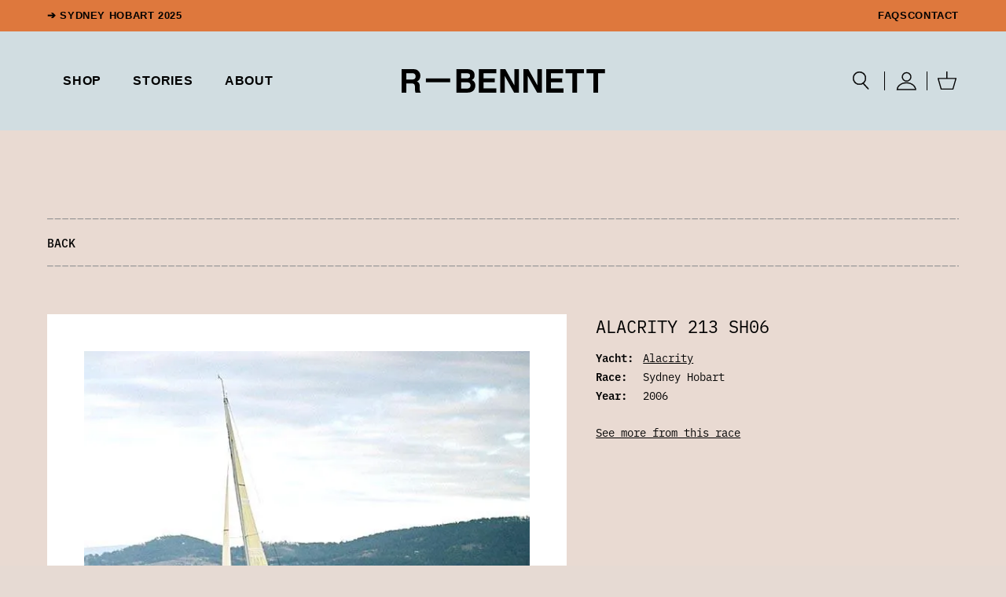

--- FILE ---
content_type: text/html; charset=UTF-8
request_url: https://richardbennett.com.au/shop/alacrity-213-sh06/
body_size: 51799
content:
<!DOCTYPE html>
<!--  Converted from HTML to WordPress with Pinegrow WordPress Plugin. https://pinegrow.com/wordpress  -->
<html class="scroll-smooth" lang="en-AU">

<head>
    <meta charset="UTF-8" />
<script type="text/javascript">
/* <![CDATA[ */
var gform;gform||(document.addEventListener("gform_main_scripts_loaded",function(){gform.scriptsLoaded=!0}),document.addEventListener("gform/theme/scripts_loaded",function(){gform.themeScriptsLoaded=!0}),window.addEventListener("DOMContentLoaded",function(){gform.domLoaded=!0}),gform={domLoaded:!1,scriptsLoaded:!1,themeScriptsLoaded:!1,isFormEditor:()=>"function"==typeof InitializeEditor,callIfLoaded:function(o){return!(!gform.domLoaded||!gform.scriptsLoaded||!gform.themeScriptsLoaded&&!gform.isFormEditor()||(gform.isFormEditor()&&console.warn("The use of gform.initializeOnLoaded() is deprecated in the form editor context and will be removed in Gravity Forms 3.1."),o(),0))},initializeOnLoaded:function(o){gform.callIfLoaded(o)||(document.addEventListener("gform_main_scripts_loaded",()=>{gform.scriptsLoaded=!0,gform.callIfLoaded(o)}),document.addEventListener("gform/theme/scripts_loaded",()=>{gform.themeScriptsLoaded=!0,gform.callIfLoaded(o)}),window.addEventListener("DOMContentLoaded",()=>{gform.domLoaded=!0,gform.callIfLoaded(o)}))},hooks:{action:{},filter:{}},addAction:function(o,r,e,t){gform.addHook("action",o,r,e,t)},addFilter:function(o,r,e,t){gform.addHook("filter",o,r,e,t)},doAction:function(o){gform.doHook("action",o,arguments)},applyFilters:function(o){return gform.doHook("filter",o,arguments)},removeAction:function(o,r){gform.removeHook("action",o,r)},removeFilter:function(o,r,e){gform.removeHook("filter",o,r,e)},addHook:function(o,r,e,t,n){null==gform.hooks[o][r]&&(gform.hooks[o][r]=[]);var d=gform.hooks[o][r];null==n&&(n=r+"_"+d.length),gform.hooks[o][r].push({tag:n,callable:e,priority:t=null==t?10:t})},doHook:function(r,o,e){var t;if(e=Array.prototype.slice.call(e,1),null!=gform.hooks[r][o]&&((o=gform.hooks[r][o]).sort(function(o,r){return o.priority-r.priority}),o.forEach(function(o){"function"!=typeof(t=o.callable)&&(t=window[t]),"action"==r?t.apply(null,e):e[0]=t.apply(null,e)})),"filter"==r)return e[0]},removeHook:function(o,r,t,n){var e;null!=gform.hooks[o][r]&&(e=(e=gform.hooks[o][r]).filter(function(o,r,e){return!!(null!=n&&n!=o.tag||null!=t&&t!=o.priority)}),gform.hooks[o][r]=e)}});
/* ]]> */
</script>

    <meta name="viewport" content="width=device-width, initial-scale=1, shrink-to-fit=no" />
    <link rel="pingback" href="https://richardbennett.com.au/xmlrpc.php">
    <meta content="Pinegrow WordPress Plugin" name="generator">
    <title>Alacrity 213 SH06 | Richard Bennett Photography</title>
<meta name='robots' content='max-image-preview:large' />
<script>window._wca = window._wca || [];</script>
<link rel='dns-prefetch' href='//unpkg.com' />
<link rel='dns-prefetch' href='//stats.wp.com' />
<link rel='dns-prefetch' href='//www.googletagmanager.com' />
<link rel='dns-prefetch' href='//b2941279.smushcdn.com' />
<link rel="alternate" type="application/rss+xml" title="Richard Bennett Photography &raquo; Feed" href="https://richardbennett.com.au/feed/" />
<link rel="alternate" type="application/rss+xml" title="Richard Bennett Photography &raquo; Comments Feed" href="https://richardbennett.com.au/comments/feed/" />
<link rel="alternate" title="oEmbed (JSON)" type="application/json+oembed" href="https://richardbennett.com.au/wp-json/oembed/1.0/embed?url=https%3A%2F%2Frichardbennett.com.au%2Fshop%2Falacrity-213-sh06%2F" />
<link rel="alternate" title="oEmbed (XML)" type="text/xml+oembed" href="https://richardbennett.com.au/wp-json/oembed/1.0/embed?url=https%3A%2F%2Frichardbennett.com.au%2Fshop%2Falacrity-213-sh06%2F&#038;format=xml" />
		<style>
			.lazyload,
			.lazyloading {
				max-width: 100%;
			}
		</style>
		<style id='wp-img-auto-sizes-contain-inline-css' type='text/css'>
img:is([sizes=auto i],[sizes^="auto," i]){contain-intrinsic-size:3000px 1500px}
/*# sourceURL=wp-img-auto-sizes-contain-inline-css */
</style>
<style id='wp-block-library-inline-css' type='text/css'>
:root{--wp-block-synced-color:#7a00df;--wp-block-synced-color--rgb:122,0,223;--wp-bound-block-color:var(--wp-block-synced-color);--wp-editor-canvas-background:#ddd;--wp-admin-theme-color:#007cba;--wp-admin-theme-color--rgb:0,124,186;--wp-admin-theme-color-darker-10:#006ba1;--wp-admin-theme-color-darker-10--rgb:0,107,160.5;--wp-admin-theme-color-darker-20:#005a87;--wp-admin-theme-color-darker-20--rgb:0,90,135;--wp-admin-border-width-focus:2px}@media (min-resolution:192dpi){:root{--wp-admin-border-width-focus:1.5px}}.wp-element-button{cursor:pointer}:root .has-very-light-gray-background-color{background-color:#eee}:root .has-very-dark-gray-background-color{background-color:#313131}:root .has-very-light-gray-color{color:#eee}:root .has-very-dark-gray-color{color:#313131}:root .has-vivid-green-cyan-to-vivid-cyan-blue-gradient-background{background:linear-gradient(135deg,#00d084,#0693e3)}:root .has-purple-crush-gradient-background{background:linear-gradient(135deg,#34e2e4,#4721fb 50%,#ab1dfe)}:root .has-hazy-dawn-gradient-background{background:linear-gradient(135deg,#faaca8,#dad0ec)}:root .has-subdued-olive-gradient-background{background:linear-gradient(135deg,#fafae1,#67a671)}:root .has-atomic-cream-gradient-background{background:linear-gradient(135deg,#fdd79a,#004a59)}:root .has-nightshade-gradient-background{background:linear-gradient(135deg,#330968,#31cdcf)}:root .has-midnight-gradient-background{background:linear-gradient(135deg,#020381,#2874fc)}:root{--wp--preset--font-size--normal:16px;--wp--preset--font-size--huge:42px}.has-regular-font-size{font-size:1em}.has-larger-font-size{font-size:2.625em}.has-normal-font-size{font-size:var(--wp--preset--font-size--normal)}.has-huge-font-size{font-size:var(--wp--preset--font-size--huge)}.has-text-align-center{text-align:center}.has-text-align-left{text-align:left}.has-text-align-right{text-align:right}.has-fit-text{white-space:nowrap!important}#end-resizable-editor-section{display:none}.aligncenter{clear:both}.items-justified-left{justify-content:flex-start}.items-justified-center{justify-content:center}.items-justified-right{justify-content:flex-end}.items-justified-space-between{justify-content:space-between}.screen-reader-text{border:0;clip-path:inset(50%);height:1px;margin:-1px;overflow:hidden;padding:0;position:absolute;width:1px;word-wrap:normal!important}.screen-reader-text:focus{background-color:#ddd;clip-path:none;color:#444;display:block;font-size:1em;height:auto;left:5px;line-height:normal;padding:15px 23px 14px;text-decoration:none;top:5px;width:auto;z-index:100000}html :where(.has-border-color){border-style:solid}html :where([style*=border-top-color]){border-top-style:solid}html :where([style*=border-right-color]){border-right-style:solid}html :where([style*=border-bottom-color]){border-bottom-style:solid}html :where([style*=border-left-color]){border-left-style:solid}html :where([style*=border-width]){border-style:solid}html :where([style*=border-top-width]){border-top-style:solid}html :where([style*=border-right-width]){border-right-style:solid}html :where([style*=border-bottom-width]){border-bottom-style:solid}html :where([style*=border-left-width]){border-left-style:solid}html :where(img[class*=wp-image-]){height:auto;max-width:100%}:where(figure){margin:0 0 1em}html :where(.is-position-sticky){--wp-admin--admin-bar--position-offset:var(--wp-admin--admin-bar--height,0px)}@media screen and (max-width:600px){html :where(.is-position-sticky){--wp-admin--admin-bar--position-offset:0px}}

/*# sourceURL=wp-block-library-inline-css */
</style><style id='global-styles-inline-css' type='text/css'>
:root{--wp--preset--aspect-ratio--square: 1;--wp--preset--aspect-ratio--4-3: 4/3;--wp--preset--aspect-ratio--3-4: 3/4;--wp--preset--aspect-ratio--3-2: 3/2;--wp--preset--aspect-ratio--2-3: 2/3;--wp--preset--aspect-ratio--16-9: 16/9;--wp--preset--aspect-ratio--9-16: 9/16;--wp--preset--color--black: #000000;--wp--preset--color--cyan-bluish-gray: #abb8c3;--wp--preset--color--white: #ffffff;--wp--preset--color--pale-pink: #f78da7;--wp--preset--color--vivid-red: #cf2e2e;--wp--preset--color--luminous-vivid-orange: #ff6900;--wp--preset--color--luminous-vivid-amber: #fcb900;--wp--preset--color--light-green-cyan: #7bdcb5;--wp--preset--color--vivid-green-cyan: #00d084;--wp--preset--color--pale-cyan-blue: #8ed1fc;--wp--preset--color--vivid-cyan-blue: #0693e3;--wp--preset--color--vivid-purple: #9b51e0;--wp--preset--gradient--vivid-cyan-blue-to-vivid-purple: linear-gradient(135deg,rgb(6,147,227) 0%,rgb(155,81,224) 100%);--wp--preset--gradient--light-green-cyan-to-vivid-green-cyan: linear-gradient(135deg,rgb(122,220,180) 0%,rgb(0,208,130) 100%);--wp--preset--gradient--luminous-vivid-amber-to-luminous-vivid-orange: linear-gradient(135deg,rgb(252,185,0) 0%,rgb(255,105,0) 100%);--wp--preset--gradient--luminous-vivid-orange-to-vivid-red: linear-gradient(135deg,rgb(255,105,0) 0%,rgb(207,46,46) 100%);--wp--preset--gradient--very-light-gray-to-cyan-bluish-gray: linear-gradient(135deg,rgb(238,238,238) 0%,rgb(169,184,195) 100%);--wp--preset--gradient--cool-to-warm-spectrum: linear-gradient(135deg,rgb(74,234,220) 0%,rgb(151,120,209) 20%,rgb(207,42,186) 40%,rgb(238,44,130) 60%,rgb(251,105,98) 80%,rgb(254,248,76) 100%);--wp--preset--gradient--blush-light-purple: linear-gradient(135deg,rgb(255,206,236) 0%,rgb(152,150,240) 100%);--wp--preset--gradient--blush-bordeaux: linear-gradient(135deg,rgb(254,205,165) 0%,rgb(254,45,45) 50%,rgb(107,0,62) 100%);--wp--preset--gradient--luminous-dusk: linear-gradient(135deg,rgb(255,203,112) 0%,rgb(199,81,192) 50%,rgb(65,88,208) 100%);--wp--preset--gradient--pale-ocean: linear-gradient(135deg,rgb(255,245,203) 0%,rgb(182,227,212) 50%,rgb(51,167,181) 100%);--wp--preset--gradient--electric-grass: linear-gradient(135deg,rgb(202,248,128) 0%,rgb(113,206,126) 100%);--wp--preset--gradient--midnight: linear-gradient(135deg,rgb(2,3,129) 0%,rgb(40,116,252) 100%);--wp--preset--font-size--small: 13px;--wp--preset--font-size--medium: 20px;--wp--preset--font-size--large: 36px;--wp--preset--font-size--x-large: 42px;--wp--preset--spacing--20: 0.44rem;--wp--preset--spacing--30: 0.67rem;--wp--preset--spacing--40: 1rem;--wp--preset--spacing--50: 1.5rem;--wp--preset--spacing--60: 2.25rem;--wp--preset--spacing--70: 3.38rem;--wp--preset--spacing--80: 5.06rem;--wp--preset--shadow--natural: 6px 6px 9px rgba(0, 0, 0, 0.2);--wp--preset--shadow--deep: 12px 12px 50px rgba(0, 0, 0, 0.4);--wp--preset--shadow--sharp: 6px 6px 0px rgba(0, 0, 0, 0.2);--wp--preset--shadow--outlined: 6px 6px 0px -3px rgb(255, 255, 255), 6px 6px rgb(0, 0, 0);--wp--preset--shadow--crisp: 6px 6px 0px rgb(0, 0, 0);}:where(.is-layout-flex){gap: 0.5em;}:where(.is-layout-grid){gap: 0.5em;}body .is-layout-flex{display: flex;}.is-layout-flex{flex-wrap: wrap;align-items: center;}.is-layout-flex > :is(*, div){margin: 0;}body .is-layout-grid{display: grid;}.is-layout-grid > :is(*, div){margin: 0;}:where(.wp-block-columns.is-layout-flex){gap: 2em;}:where(.wp-block-columns.is-layout-grid){gap: 2em;}:where(.wp-block-post-template.is-layout-flex){gap: 1.25em;}:where(.wp-block-post-template.is-layout-grid){gap: 1.25em;}.has-black-color{color: var(--wp--preset--color--black) !important;}.has-cyan-bluish-gray-color{color: var(--wp--preset--color--cyan-bluish-gray) !important;}.has-white-color{color: var(--wp--preset--color--white) !important;}.has-pale-pink-color{color: var(--wp--preset--color--pale-pink) !important;}.has-vivid-red-color{color: var(--wp--preset--color--vivid-red) !important;}.has-luminous-vivid-orange-color{color: var(--wp--preset--color--luminous-vivid-orange) !important;}.has-luminous-vivid-amber-color{color: var(--wp--preset--color--luminous-vivid-amber) !important;}.has-light-green-cyan-color{color: var(--wp--preset--color--light-green-cyan) !important;}.has-vivid-green-cyan-color{color: var(--wp--preset--color--vivid-green-cyan) !important;}.has-pale-cyan-blue-color{color: var(--wp--preset--color--pale-cyan-blue) !important;}.has-vivid-cyan-blue-color{color: var(--wp--preset--color--vivid-cyan-blue) !important;}.has-vivid-purple-color{color: var(--wp--preset--color--vivid-purple) !important;}.has-black-background-color{background-color: var(--wp--preset--color--black) !important;}.has-cyan-bluish-gray-background-color{background-color: var(--wp--preset--color--cyan-bluish-gray) !important;}.has-white-background-color{background-color: var(--wp--preset--color--white) !important;}.has-pale-pink-background-color{background-color: var(--wp--preset--color--pale-pink) !important;}.has-vivid-red-background-color{background-color: var(--wp--preset--color--vivid-red) !important;}.has-luminous-vivid-orange-background-color{background-color: var(--wp--preset--color--luminous-vivid-orange) !important;}.has-luminous-vivid-amber-background-color{background-color: var(--wp--preset--color--luminous-vivid-amber) !important;}.has-light-green-cyan-background-color{background-color: var(--wp--preset--color--light-green-cyan) !important;}.has-vivid-green-cyan-background-color{background-color: var(--wp--preset--color--vivid-green-cyan) !important;}.has-pale-cyan-blue-background-color{background-color: var(--wp--preset--color--pale-cyan-blue) !important;}.has-vivid-cyan-blue-background-color{background-color: var(--wp--preset--color--vivid-cyan-blue) !important;}.has-vivid-purple-background-color{background-color: var(--wp--preset--color--vivid-purple) !important;}.has-black-border-color{border-color: var(--wp--preset--color--black) !important;}.has-cyan-bluish-gray-border-color{border-color: var(--wp--preset--color--cyan-bluish-gray) !important;}.has-white-border-color{border-color: var(--wp--preset--color--white) !important;}.has-pale-pink-border-color{border-color: var(--wp--preset--color--pale-pink) !important;}.has-vivid-red-border-color{border-color: var(--wp--preset--color--vivid-red) !important;}.has-luminous-vivid-orange-border-color{border-color: var(--wp--preset--color--luminous-vivid-orange) !important;}.has-luminous-vivid-amber-border-color{border-color: var(--wp--preset--color--luminous-vivid-amber) !important;}.has-light-green-cyan-border-color{border-color: var(--wp--preset--color--light-green-cyan) !important;}.has-vivid-green-cyan-border-color{border-color: var(--wp--preset--color--vivid-green-cyan) !important;}.has-pale-cyan-blue-border-color{border-color: var(--wp--preset--color--pale-cyan-blue) !important;}.has-vivid-cyan-blue-border-color{border-color: var(--wp--preset--color--vivid-cyan-blue) !important;}.has-vivid-purple-border-color{border-color: var(--wp--preset--color--vivid-purple) !important;}.has-vivid-cyan-blue-to-vivid-purple-gradient-background{background: var(--wp--preset--gradient--vivid-cyan-blue-to-vivid-purple) !important;}.has-light-green-cyan-to-vivid-green-cyan-gradient-background{background: var(--wp--preset--gradient--light-green-cyan-to-vivid-green-cyan) !important;}.has-luminous-vivid-amber-to-luminous-vivid-orange-gradient-background{background: var(--wp--preset--gradient--luminous-vivid-amber-to-luminous-vivid-orange) !important;}.has-luminous-vivid-orange-to-vivid-red-gradient-background{background: var(--wp--preset--gradient--luminous-vivid-orange-to-vivid-red) !important;}.has-very-light-gray-to-cyan-bluish-gray-gradient-background{background: var(--wp--preset--gradient--very-light-gray-to-cyan-bluish-gray) !important;}.has-cool-to-warm-spectrum-gradient-background{background: var(--wp--preset--gradient--cool-to-warm-spectrum) !important;}.has-blush-light-purple-gradient-background{background: var(--wp--preset--gradient--blush-light-purple) !important;}.has-blush-bordeaux-gradient-background{background: var(--wp--preset--gradient--blush-bordeaux) !important;}.has-luminous-dusk-gradient-background{background: var(--wp--preset--gradient--luminous-dusk) !important;}.has-pale-ocean-gradient-background{background: var(--wp--preset--gradient--pale-ocean) !important;}.has-electric-grass-gradient-background{background: var(--wp--preset--gradient--electric-grass) !important;}.has-midnight-gradient-background{background: var(--wp--preset--gradient--midnight) !important;}.has-small-font-size{font-size: var(--wp--preset--font-size--small) !important;}.has-medium-font-size{font-size: var(--wp--preset--font-size--medium) !important;}.has-large-font-size{font-size: var(--wp--preset--font-size--large) !important;}.has-x-large-font-size{font-size: var(--wp--preset--font-size--x-large) !important;}
/*# sourceURL=global-styles-inline-css */
</style>

<style id='classic-theme-styles-inline-css' type='text/css'>
/*! This file is auto-generated */
.wp-block-button__link{color:#fff;background-color:#32373c;border-radius:9999px;box-shadow:none;text-decoration:none;padding:calc(.667em + 2px) calc(1.333em + 2px);font-size:1.125em}.wp-block-file__button{background:#32373c;color:#fff;text-decoration:none}
/*# sourceURL=/wp-includes/css/classic-themes.min.css */
</style>
<link rel='stylesheet' id='maintenance-mode-for-woocommerce-css' href='https://richardbennett.com.au/wp-content/plugins/maintenance-mode-for-woocommerce/public/css/nf-maintenance-public.css?ver=1.2.2' type='text/css' media='all' />
<link rel='stylesheet' id='woocommerce-layout-css' href='https://richardbennett.com.au/wp-content/plugins/woocommerce/assets/css/woocommerce-layout.css?ver=10.4.3' type='text/css' media='all' />
<style id='woocommerce-layout-inline-css' type='text/css'>

	.infinite-scroll .woocommerce-pagination {
		display: none;
	}
/*# sourceURL=woocommerce-layout-inline-css */
</style>
<link rel='stylesheet' id='woocommerce-smallscreen-css' href='https://richardbennett.com.au/wp-content/plugins/woocommerce/assets/css/woocommerce-smallscreen.css?ver=10.4.3' type='text/css' media='only screen and (max-width: 768px)' />
<link rel='stylesheet' id='woocommerce-general-css' href='https://richardbennett.com.au/wp-content/plugins/woocommerce/assets/css/woocommerce.css?ver=10.4.3' type='text/css' media='all' />
<style id='woocommerce-inline-inline-css' type='text/css'>
.woocommerce form .form-row .required { visibility: visible; }
/*# sourceURL=woocommerce-inline-inline-css */
</style>
<link rel='stylesheet' id='search-filter-plugin-styles-css' href='https://richardbennett.com.au/wp-content/plugins/search-filter-pro/public/assets/css/search-filter.min.css?ver=2.5.19' type='text/css' media='all' />
<link rel='stylesheet' id='r_bennett-tailwind-css' href='https://richardbennett.com.au/wp-content/themes/r-bennett/tailwind_theme/tailwind.css?ver=1.0' type='text/css' media='all' />
<link rel='stylesheet' id='r_bennett-extras-css' href='https://richardbennett.com.au/wp-content/themes/r-bennett/src/assets/css/extras.css?ver=1.0' type='text/css' media='all' />
<link rel='stylesheet' id='r_bennett-rbennettwoo-css' href='https://richardbennett.com.au/wp-content/themes/r-bennett/src/assets/css/r-bennett-woo.css?ver=1.0' type='text/css' media='all' />
<link rel='stylesheet' id='r_bennett-style-css' href='https://richardbennett.com.au/wp-content/themes/r-bennett/style.css?ver=1.0' type='text/css' media='all' />
<link rel='stylesheet' id='relevanssi-live-search-css' href='https://richardbennett.com.au/wp-content/plugins/relevanssi-live-ajax-search/assets/styles/style.css?ver=2.5' type='text/css' media='all' />
<link rel='stylesheet' id='code-snippets-site-css-styles-css' href='https://richardbennett.com.au/?code-snippets-css=1&#038;ver=23' type='text/css' media='all' />
<script type="text/javascript" src="https://richardbennett.com.au/wp-includes/js/jquery/jquery.min.js?ver=3.7.1" id="jquery-core-js"></script>
<script type="text/javascript" src="https://richardbennett.com.au/wp-includes/js/jquery/jquery-migrate.min.js?ver=3.4.1" id="jquery-migrate-js"></script>
<script type="text/javascript" src="https://richardbennett.com.au/wp-content/plugins/woocommerce/assets/js/jquery-blockui/jquery.blockUI.min.js?ver=2.7.0-wc.10.4.3" id="wc-jquery-blockui-js" defer="defer" data-wp-strategy="defer"></script>
<script type="text/javascript" id="wc-add-to-cart-js-extra">
/* <![CDATA[ */
var wc_add_to_cart_params = {"ajax_url":"/wp-admin/admin-ajax.php","wc_ajax_url":"/?wc-ajax=%%endpoint%%","i18n_view_cart":"View cart","cart_url":"https://richardbennett.com.au/cart/","is_cart":"","cart_redirect_after_add":"no"};
//# sourceURL=wc-add-to-cart-js-extra
/* ]]> */
</script>
<script type="text/javascript" src="https://richardbennett.com.au/wp-content/plugins/woocommerce/assets/js/frontend/add-to-cart.min.js?ver=10.4.3" id="wc-add-to-cart-js" defer="defer" data-wp-strategy="defer"></script>
<script type="text/javascript" src="https://richardbennett.com.au/wp-content/plugins/woocommerce/assets/js/zoom/jquery.zoom.min.js?ver=1.7.21-wc.10.4.3" id="wc-zoom-js" defer="defer" data-wp-strategy="defer"></script>
<script type="text/javascript" src="https://richardbennett.com.au/wp-content/plugins/woocommerce/assets/js/flexslider/jquery.flexslider.min.js?ver=2.7.2-wc.10.4.3" id="wc-flexslider-js" defer="defer" data-wp-strategy="defer"></script>
<script type="text/javascript" id="wc-single-product-js-extra">
/* <![CDATA[ */
var wc_single_product_params = {"i18n_required_rating_text":"Please select a rating","i18n_rating_options":["1 of 5 stars","2 of 5 stars","3 of 5 stars","4 of 5 stars","5 of 5 stars"],"i18n_product_gallery_trigger_text":"View full-screen image gallery","review_rating_required":"yes","flexslider":{"rtl":false,"animation":"slide","smoothHeight":true,"directionNav":false,"controlNav":"thumbnails","slideshow":false,"animationSpeed":500,"animationLoop":false,"allowOneSlide":false},"zoom_enabled":"1","zoom_options":[],"photoswipe_enabled":"","photoswipe_options":{"shareEl":false,"closeOnScroll":false,"history":false,"hideAnimationDuration":0,"showAnimationDuration":0},"flexslider_enabled":"1"};
//# sourceURL=wc-single-product-js-extra
/* ]]> */
</script>
<script type="text/javascript" src="https://richardbennett.com.au/wp-content/plugins/woocommerce/assets/js/frontend/single-product.min.js?ver=10.4.3" id="wc-single-product-js" defer="defer" data-wp-strategy="defer"></script>
<script type="text/javascript" src="https://richardbennett.com.au/wp-content/plugins/woocommerce/assets/js/js-cookie/js.cookie.min.js?ver=2.1.4-wc.10.4.3" id="wc-js-cookie-js" defer="defer" data-wp-strategy="defer"></script>
<script type="text/javascript" id="woocommerce-js-extra">
/* <![CDATA[ */
var woocommerce_params = {"ajax_url":"/wp-admin/admin-ajax.php","wc_ajax_url":"/?wc-ajax=%%endpoint%%","i18n_password_show":"Show password","i18n_password_hide":"Hide password"};
//# sourceURL=woocommerce-js-extra
/* ]]> */
</script>
<script type="text/javascript" src="https://richardbennett.com.au/wp-content/plugins/woocommerce/assets/js/frontend/woocommerce.min.js?ver=10.4.3" id="woocommerce-js" defer="defer" data-wp-strategy="defer"></script>
<script type="text/javascript" id="search-filter-plugin-build-js-extra">
/* <![CDATA[ */
var SF_LDATA = {"ajax_url":"https://richardbennett.com.au/wp-admin/admin-ajax.php","home_url":"https://richardbennett.com.au/","extensions":[]};
//# sourceURL=search-filter-plugin-build-js-extra
/* ]]> */
</script>
<script type="text/javascript" src="https://richardbennett.com.au/wp-content/plugins/search-filter-pro/public/assets/js/search-filter-build.min.js?ver=2.5.19" id="search-filter-plugin-build-js"></script>
<script type="text/javascript" src="https://richardbennett.com.au/wp-content/plugins/search-filter-pro/public/assets/js/chosen.jquery.min.js?ver=2.5.19" id="search-filter-plugin-chosen-js"></script>
<script type="text/javascript" id="WCPAY_ASSETS-js-extra">
/* <![CDATA[ */
var wcpayAssets = {"url":"https://richardbennett.com.au/wp-content/plugins/woocommerce-payments/dist/"};
//# sourceURL=WCPAY_ASSETS-js-extra
/* ]]> */
</script>
<script type="text/javascript" src="https://richardbennett.com.au/wp-content/themes/r-bennett/src/assets/js/ch_utilities.min.js?ver=1.0" id="r_bennett-ch_utilities-js"></script>
<script type="text/javascript" src="https://unpkg.com/@alpinejs/collapse@3.x.x/dist/cdn.min.js?ver=1.0" id="r_bennett-cdn-js"></script>
<script type="text/javascript" src="https://unpkg.com/alpinejs@3.x.x/dist/cdn.min.js?ver=1.0" id="r_bennett-cdn-1-js"></script>
<script type="text/javascript" src="https://stats.wp.com/s-202603.js" id="woocommerce-analytics-js" defer="defer" data-wp-strategy="defer"></script>

<!-- Google tag (gtag.js) snippet added by Site Kit -->
<!-- Google Analytics snippet added by Site Kit -->
<script type="text/javascript" src="https://www.googletagmanager.com/gtag/js?id=G-KZJFPC0SDQ" id="google_gtagjs-js" async></script>
<script type="text/javascript" id="google_gtagjs-js-after">
/* <![CDATA[ */
window.dataLayer = window.dataLayer || [];function gtag(){dataLayer.push(arguments);}
gtag("set","linker",{"domains":["richardbennett.com.au"]});
gtag("js", new Date());
gtag("set", "developer_id.dZTNiMT", true);
gtag("config", "G-KZJFPC0SDQ");
//# sourceURL=google_gtagjs-js-after
/* ]]> */
</script>
<script type="text/javascript" id="smush-lazy-load-js-before">
/* <![CDATA[ */
var smushLazyLoadOptions = {"autoResizingEnabled":true,"autoResizeOptions":{"precision":5,"skipAutoWidth":true}};
//# sourceURL=smush-lazy-load-js-before
/* ]]> */
</script>
<script type="text/javascript" src="https://richardbennett.com.au/wp-content/plugins/wp-smush-pro/app/assets/js/smush-lazy-load.min.js?ver=3.23.1" id="smush-lazy-load-js"></script>
<link rel="https://api.w.org/" href="https://richardbennett.com.au/wp-json/" /><link rel="alternate" title="JSON" type="application/json" href="https://richardbennett.com.au/wp-json/wp/v2/product/103280" /><link rel="EditURI" type="application/rsd+xml" title="RSD" href="https://richardbennett.com.au/xmlrpc.php?rsd" />
<link rel='shortlink' href='https://richardbennett.com.au/?p=103280' />
<meta name="generator" content="Site Kit by Google 1.168.0" /><link rel="icon" type="image/x-icon" href="/favicon-site.png" /><meta property="description" content="Alacrity, photographed during the 2006 Sydney Hobart yacht race. &copy; Richard Bennett Photography. Buy the print - made using the finest museum-quality papers with archival inks for exceptional quality and will last a lifetime." /><meta property="og:description" content="Alacrity, photographed during the 2006 Sydney Hobart yacht race. &copy; Richard Bennett Photography. Buy the print - made using the finest museum-quality papers with archival inks for exceptional quality and will last a lifetime." /><meta property="og:image:alt" content="Alacrity, photographed during the 2006 Sydney Hobart yacht race. &copy; Richard Bennett Photography." />		<script>
			document.documentElement.className = document.documentElement.className.replace('no-js', 'js');
		</script>
				<style>
			.no-js img.lazyload {
				display: none;
			}

			figure.wp-block-image img.lazyloading {
				min-width: 150px;
			}

			.lazyload,
			.lazyloading {
				--smush-placeholder-width: 100px;
				--smush-placeholder-aspect-ratio: 1/1;
				width: var(--smush-image-width, var(--smush-placeholder-width)) !important;
				aspect-ratio: var(--smush-image-aspect-ratio, var(--smush-placeholder-aspect-ratio)) !important;
			}

						.lazyload, .lazyloading {
				opacity: 0;
			}

			.lazyloaded {
				opacity: 1;
				transition: opacity 400ms;
				transition-delay: 3ms;
			}

					</style>
			<noscript><style>.woocommerce-product-gallery{ opacity: 1 !important; }</style></noscript>
	<!-- SEO meta tags powered by SmartCrawl https://wpmudev.com/project/smartcrawl-wordpress-seo/ -->
<script type="application/ld+json">{"@context":"https:\/\/schema.org","@graph":[{"@type":"Organization","@id":"https:\/\/richardbennett.com.au\/#schema-publishing-organization","url":"https:\/\/richardbennett.com.au","name":"Richard Bennett Photography","logo":{"@type":"ImageObject","@id":"https:\/\/richardbennett.com.au\/#schema-organization-logo","url":"https:\/\/richardbennett.com.au\/wp-content\/uploads\/2022\/12\/RB-Patchx3.png","height":60,"width":60}},{"@type":"WebSite","@id":"https:\/\/richardbennett.com.au\/#schema-website","url":"https:\/\/richardbennett.com.au","name":"R-Bennett","encoding":"UTF-8","potentialAction":{"@type":"SearchAction","target":"https:\/\/richardbennett.com.au\/search\/{search_term_string}\/","query-input":"required name=search_term_string"},"image":{"@type":"ImageObject","@id":"https:\/\/richardbennett.com.au\/#schema-site-logo","url":"https:\/\/richardbennett.com.au\/wp-content\/uploads\/2022\/12\/RB-Patchx3.png","height":412,"width":416}},{"@type":"BreadcrumbList","@id":"https:\/\/richardbennett.com.au\/shop\/alacrity-213-sh06?page&product=alacrity-213-sh06&post_type=product&name=alacrity-213-sh06\/#breadcrumb","itemListElement":[{"@type":"ListItem","position":1,"name":"Home","item":"https:\/\/richardbennett.com.au"},{"@type":"ListItem","position":2,"name":"Shop","item":"https:\/\/richardbennett.com.au\/shop\/"},{"@type":"ListItem","position":3,"name":"Alacrity 213 SH06"}]},{"@type":"Person","@id":"https:\/\/richardbennett.com.au\/author\/simon\/#schema-author","name":"Simon Brooke"},{"@type":"WebPage","@id":"https:\/\/richardbennett.com.au\/shop\/alacrity-213-sh06\/#schema-webpage","isPartOf":{"@id":"https:\/\/richardbennett.com.au\/#schema-website"},"publisher":{"@id":"https:\/\/richardbennett.com.au\/#schema-publishing-organization"},"url":"https:\/\/richardbennett.com.au\/shop\/alacrity-213-sh06\/","hasPart":[{"@type":"SiteNavigationElement","@id":"https:\/\/richardbennett.com.au\/shop\/alacrity-213-sh06\/#schema-nav-element-524","name":"","url":"https:\/\/richardbennett.com.au\/"},{"@type":"SiteNavigationElement","@id":"https:\/\/richardbennett.com.au\/shop\/alacrity-213-sh06\/#schema-nav-element-525","name":"","url":"https:\/\/richardbennett.com.au\/shop\/"},{"@type":"SiteNavigationElement","@id":"https:\/\/richardbennett.com.au\/shop\/alacrity-213-sh06\/#schema-nav-element-526","name":"","url":"https:\/\/richardbennett.com.au\/stories\/"},{"@type":"SiteNavigationElement","@id":"https:\/\/richardbennett.com.au\/shop\/alacrity-213-sh06\/#schema-nav-element-527","name":"","url":"https:\/\/richardbennett.com.au\/about\/"}]},{"@type":"Product","name":"Alacrity 213 SH06","image":[{"@type":"ImageObject","@id":"https:\/\/richardbennett.com.au\/shop\/alacrity-213-sh06\/#schema-article-image","url":"https:\/\/richardbennett.com.au\/wp-content\/uploads\/2023\/01\/Alacrity_213_SH06.jpg","height":"750","width":"598","caption":"ALACRITY - 213SH06 - SYDNEY TO HOBART YATCH RACE 2006"}],"offers":{"@type":"AggregateOffer","lowPrice":"475.00","priceCurrency":"AUD"}}]}</script>
<meta property="og:type" content="og:product" />
<meta property="og:url" content="https://richardbennett.com.au/shop/alacrity-213-sh06/" />
<meta property="og:title" content="Alacrity 213 SH06 | Richard Bennett Photography" />
<meta property="og:image" content="https://richardbennett.com.au/wp-content/uploads/2023/01/Alacrity_213_SH06.jpg" />
<meta property="og:image:width" content="598" />
<meta property="og:image:height" content="750" />
<meta property="og:availability" content="instock" />
<meta property="product:availability" content="instock" />
<meta name="twitter:card" content="summary_large_image" />
<meta name="twitter:title" content="Alacrity 213 SH06 | Richard Bennett Photography" />
<meta name="twitter:image" content="https://richardbennett.com.au/wp-content/uploads/2023/01/Alacrity_213_SH06.jpg" />
<!-- /SEO -->
		<style type="text/css" id="wp-custom-css">
			.pb-0, .pb-0 > div {padding-bottom:0 !important}
.bg-none, .bg-none > div {background:none !important}
.mb-0 {margin-bottom:0 !important}
.mt-0 {margin-top:0 !important}
.bt-none {border-top:none !important}
.mt-minus {margin-top:-50px !important}		</style>
		<link rel='stylesheet' id='wc-blocks-checkout-style-css' href='https://richardbennett.com.au/wp-content/plugins/woocommerce-payments/dist/blocks-checkout.css?ver=10.3.1' type='text/css' media='all' />
<link rel='stylesheet' id='yarppRelatedCss-css' href='https://richardbennett.com.au/wp-content/plugins/yet-another-related-posts-plugin/style/related.css?ver=5.30.11' type='text/css' media='all' />
<link rel='stylesheet' id='gform_basic-css' href='https://richardbennett.com.au/wp-content/plugins/gravityforms/assets/css/dist/basic.min.css?ver=2.9.24' type='text/css' media='all' />
<link rel='stylesheet' id='gform_theme_components-css' href='https://richardbennett.com.au/wp-content/plugins/gravityforms/assets/css/dist/theme-components.min.css?ver=2.9.24' type='text/css' media='all' />
<link rel='stylesheet' id='gform_theme-css' href='https://richardbennett.com.au/wp-content/plugins/gravityforms/assets/css/dist/theme.min.css?ver=2.9.24' type='text/css' media='all' />
</head>

<body class="w-full overflow-x-hidden antialiased flex flex-col wp-singular product-template-default single single-product postid-103280 wp-theme-r-bennett theme-r-bennett woocommerce woocommerce-page woocommerce-no-js no-touch product-alacrity-213-sh06">
    

<!-- START // This added to fade in content on load -->
<style>
    body {
    background-color: #E6DAD3; /* Replace with your chosen color */
}

#con-wrapper {
    opacity: 0;
    transition: opacity .3s ease-out; /* Adjust the duration as needed */
}

.opacity-\[\.75\] {
    opacity: .95 !important;
}
</style>

<script>
window.addEventListener('load', function() {
    document.getElementById('con-wrapper').style.opacity = 1;
});
</script>

<div id="con-wrapper">

<!-- END // This added to fade in content on load -->

<!-- Alert Bar -->
<section id="alrt-bar" class="alert-bar bg-rborange-500 font-bold font-helvetica h-[40px] px-[20px] text-[12.5px] top-alert tracking-wider uppercase lg:px-[60px]"> 
    <div class="flex flex-col items-center justify-center h-full max-w-screen-xl mx-auto sm:flex-row sm:justify-between"> 
        <div class="flex items-center">
            <a href="/sydney-hobart">➔ Sydney Hobart 2025</a>        </div>         
                    <ul class="menu col-span-2 flex-row gap-x-[20px] hidden justify-self-start md:gap-x-[40px] sm:flex w-min" id="menu-alert-bar"><li id="menu-item-1157" class="menu-item menu-item-type-post_type menu-item-object-page menu-item-1157">
                                        <a class="transition-all duration-200 ease-in-out hover:text-white"  href="https://richardbennett.com.au/faqs/">FAQs</a> 
                                    </li>
<li id="menu-item-1158" class="menu-item menu-item-type-post_type menu-item-object-page menu-item-1158">
                                        <a class="transition-all duration-200 ease-in-out hover:text-white"  href="https://richardbennett.com.au/contact/">Contact</a> 
                                    </li>
</ul>         
    </div>
</section><!-- Top Menu -->
<nav id="navbar" class="transition-all duration-300 top-nav bg-rbgreen-500 h-[73px] items-center px-[20px] text-[15px] top-nav w-full md:h-[126px] lg:px-[60px] lg:text-[16px] z-[9999]  top-0 hide-nav js-hide-nav js-hide-nav--main">
    <div class="flex items-center justify-between w-full h-full max-w-screen-xl grid-cols-3 grid-rows-1 mx-auto lg:grid">
        <!-- 🤪 NAV == DESKTOP LEFT -->
        <ul class=" h-full hidden items-center text-[14px] tracking-wider w-max md:flex lg:text-[16px] uppercase">
            <!-- 🤪 NAV == SHOP BUTTON -->
            <li x-data="{
                        open: false,
                        toggle() {
                            if (this.open) {
                                return this.close()
                                }
                                
                                this.$refs.shopbutton.focus()
                                
                                this.open = true
                                },
                                close(focusAfter) {
                                    if (! this.open) return
                                    
                                    this.open = false
                                    
                                    focusAfter && focusAfter.focus()
                                    }
                                    }" x-on:keydown.escape.prevent.stop="close($refs.shopbutton)" x-on:focusin.window="! $refs.shoppanel.contains($event.target) && close()" x-id="['shop-button']" class="bg-bottom bg-no-repeat flex h-full hover:bg-[url('../src/assets/svg/menu_indicator.svg')] active:bg-[url('../src/assets/svg/menu_indicator.svg')] items-center">
                <button x-ref="shopbutton" @mouseover="open = true" :aria-expanded="open" :aria-controls="$id('shopbutton')" type="button" class="flex items-center h-full uppercase font-helvetica text-[14px] tracking-wider lg:text-[16px] font-bold rb-nav-button px-[10px] lg:px-[20px]" onclick="location.href='/shop';">
                    SHOP                </button>
                <!-- 🤪 NAV == SHOP PANEL -->
                <div x-ref="shoppanel" x-show="open" x-transition.scale.100.out.scale.100.delay.200ms x-on:click.outside="close($refs.shopbutton)" @mouseover.away="open = false" :id="$id('shopbutton')" style="display: none;" class="w-[100vw] top-[73px] md:top-[126px] absolute bg-black px-[20px] lg:px-[60px] left-0 h-[447px] flex flex-col justify-center">
                    <div class="max-w-screen-xl mx-auto text-white w-full">
                        <div>
                            <div class="grid grid-cols-12 grid-flow-rows auto-rows-auto text-white overflow-hidden gap-[37px]">
                                <!-- 🤪 NAV == SHOP COL 1 -->
                                <div class="story-crd flex flex-col gap-y-[20px] story-crd col-span-4 justify-between">
                                    <div>
                                        <div class="text-white font-helvetica tracking-[.8px] font-bold uppercase pb-[15px] block mb-[15px] bg-no-repeat bg-left-bottom bg-[url('/wp-content/themes/r-bennett/src/assets/svg/list-separator.svg')]">
                                            Featured                                        </div>
                                                                                    <ul class="menu shop-list" id="menu-featured"><li id="menu-item-298412" class="menu-item menu-item-type-post_type menu-item-object-page menu-item-298412">
                                                                                                        <a  href="https://richardbennett.com.au/sydney-hobart/">Sydney Hobart Yacht Race</a>
                                                                                                    </li>
</ul>                                                                            </div>
                                    <a href="https://richardbennett.com.au/sh25" class="flex aspect-[1000/667] max-w-[277px]"> <img src="https://richardbennett.com.au/wp-content/uploads/2025/12/Master_Lock_Comanche_0116_SH25-1-scaled.jpg" class="aspect-[1000/667] object-cover transition-all"> </a>
                                </div>
                                <!-- 🤪 NAV == SHOP COL 2 -->
                                <div class="story-crd flex flex-col gap-y-[30px] col-span-4 border-l-[1px] border-white pl-[37px] justify-between ">
                                    <div>
                                        <div class="text-white font-helvetica tracking-[.8px] font-bold uppercase pb-[15px] block mb-[15px] bg-no-repeat bg-left-bottom bg-[url('/wp-content/themes/r-bennett/src/assets/svg/list-separator.svg')]">
                                            Images                                        </div>
                                                                                    <ul class="menu shop-list" id="menu-images"><li id="menu-item-311815" class="menu-item menu-item-type-post_type menu-item-object-page menu-item-311815">
                                                                                                        <a  href="https://richardbennett.com.au/sydney-hobart/">Sydney Hobart</a>
                                                                                                    </li>
<li id="menu-item-289489" class="menu-item menu-item-type-post_type menu-item-object-page menu-item-289489">
                                                                                                        <a  href="https://richardbennett.com.au/best-of-yacht-racing/">Best of Yacht Racing</a>
                                                                                                    </li>
<li id="menu-item-311814" class="menu-item menu-item-type-post_type menu-item-object-page menu-item-311814">
                                                                                                        <a  href="https://richardbennett.com.au/landscapes/">Landscapes</a>
                                                                                                    </li>
<li id="menu-item-293574" class="menu-item menu-item-type-post_type menu-item-object-page menu-item-293574">
                                                                                                        <a  href="https://richardbennett.com.au/posters/">Posters</a>
                                                                                                    </li>
<li id="menu-item-23373" class="menu-item menu-item-type-post_type menu-item-object-page menu-item-23373">
                                                                                                        <a  href="https://richardbennett.com.au/yacht-race-library/">Yacht Race Library</a>
                                                                                                    </li>
<li id="menu-item-18844" class="menu-item menu-item-type-custom menu-item-object-custom menu-item-18844">
                                                                                                        <a  href="/shop">Browse All</a>
                                                                                                    </li>
</ul>                                                                            </div>
                                <div>
                                                                                <a class="cursor-pointer duration-300 text-rborange-500  ease-in-out flex flex-row items-center transition-all w-min whitespace-nowrap gap-[25px] hover:gap-[15px]" href="/shop"> <span class="font-ibm text-[17px] font-semibold uppercase"> More Images </span> <svg xmlns="http://www.w3.org/2000/svg" width="21" height="16" fill="none">
                                                <path stroke="currentColor" stroke-width="2" d="M0 8.051h17.7M11.982 1.142 18.84 8l-6.858 6.858"/>
                                            </svg> </a>
                                                                        </div>
                                </div>
                                <!-- 🤪 NAV == SHOP COL 3 -->
                                <div class="story-crd flex flex-col gap-y-[30px] col-span-4 border-l-[1px] border-white pl-[37px] justify-between ">
                                    <div>
                                        <div class="text-white font-helvetica tracking-[.8px] font-bold uppercase pb-[15px] block mb-[15px] bg-no-repeat bg-left-bottom bg-[url('/wp-content/themes/r-bennett/src/assets/svg/list-separator.svg')]">
                                            Books                                        </div>
                                                                                    <ul class="menu shop-list" id="menu-books"><li id="menu-item-311813" class="menu-item menu-item-type-post_type menu-item-object-product menu-item-311813">
                                                                                                        <a  href="https://richardbennett.com.au/shop/50-years-of-ocean-classics/">50 Years of Ocean Classics</a>
                                                                                                    </li>
<li id="menu-item-16330" class="menu-item menu-item-type-post_type menu-item-object-product menu-item-16330">
                                                                                                        <a  href="https://richardbennett.com.au/shop/south-coast-track-tasmania/">Tasmania’s South Coast Track Walk: From Cape to Cape</a>
                                                                                                    </li>
<li id="menu-item-16329" class="menu-item menu-item-type-post_type menu-item-object-product menu-item-16329">
                                                                                                        <a  href="https://richardbennett.com.au/shop/ocean-classics/">Ocean Classics</a>
                                                                                                    </li>
<li id="menu-item-23065" class="menu-item menu-item-type-custom menu-item-object-custom menu-item-23065">
                                                                                                        <a  href="/books">Browse All Books</a>
                                                                                                    </li>
</ul>                                                                            </div>
                                    <div>
                                        <a class="cursor-pointer duration-300 text-rborange-500  ease-in-out flex flex-row items-center transition-all w-min whitespace-nowrap gap-[25px] hover:gap-[15px]" href="/books"> <span class="font-ibm text-[17px] font-semibold uppercase"> More Books</span> <svg xmlns="http://www.w3.org/2000/svg" width="21" height="16" fill="none">
                                                <path stroke="currentColor" stroke-width="2" d="M0 8.051h17.7M11.982 1.142 18.84 8l-6.858 6.858"/>
                                            </svg> </a>
                                    </div>
                                </div>
                            </div>
                        </div>
                    </div>
                </div>
            </li>
            <!-- 🤪 NAV == STORIES BUTTON -->
            <li x-data="{
                        open: false,
                        toggle() {
                            if (this.open) {
                                return this.close()
                                }
                                
                                this.$refs.storiesbutton.focus()
                                
                                this.open = true
                                },
                                close(focusAfter) {
                                    if (! this.open) return
                                    
                                    this.open = false
                                    
                                    focusAfter && focusAfter.focus()
                                    }
                                    }" x-on:keydown.escape.prevent.stop="close($refs.storiesbutton)" x-on:focusin.window="! $refs.storiespanel.contains($event.target) && close()" x-id="['storiesbutton']" class="bg-bottom bg-no-repeat flex h-full hover:bg-[url('../src/assets/svg/menu_indicator.svg')] active:bg-[url('../src/assets/svg/menu_indicator.svg')] items-center">
                <button x-ref="storiesbutton" @mouseover="open = true" :aria-expanded="open" :aria-controls="$id('storiesbutton')" type="button" class="flex items-center h-full uppercase font-helvetica text-[14px] tracking-wider lg:text-[16px] font-bold rb-nav-button px-[10px] lg:px-[20px]" onclick="location.href='/stories';">
                    STORIES                </button>
                <!-- 🤪 NAV == STORIES PANEL -->
                <div x-ref="storiespanel" x-show="open" x-transition.scale.100.out.scale.100.delay.200ms @mouseover.away="open = false" x-on:click.outside="close($refs.storiesbutton)" :id="$id('storiesbutton')" class="w-[100vw] top-[73px] md:top-[126px] absolute bg-black px-[20px] lg:px-[60px] left-0 h-[447px] flex flex-col justify-center" style="display: none;">
                    <div class="max-w-screen-xl mx-auto text-white">
                                                                        <div>
                                                            <div class="grid grid-cols-1 md:grid-cols-4 grid-flow-rows auto-rows-auto text-white overflow-hidden gap-[23px]">
                                    <!-- 🤪 NAV == STORIES CARD -->
                                                                                                                                                                                                    <div class="flex flex-col gap-y-[20px] story-crd post-298385 story type-story status-publish has-post-thumbnail hentry" id="post-298385">
                                                <div class="cursor-pointer object-cover overflow-hidden bg-rborange-500 aspect-[360/219]"><a href="https://richardbennett.com.au/story/iconic-yacht-race-photographer-captures-his-50th-consecutive-sydney-hobart/"> <img src="https://richardbennett.com.au/wp-content/uploads/2022/12/rb-portrait.jpg" class="h-full object-cover transition-all aspect-[360/219] w-full duration-200 ease-in-out hover:grayscale hover:opacity-[.7] wp-post-image" alt="" decoding="async" fetchpriority="high" srcset="https://richardbennett.com.au/wp-content/uploads/2022/12/rb-portrait.jpg 1772w, https://richardbennett.com.au/wp-content/uploads/2022/12/rb-portrait-300x200.jpg 300w, https://richardbennett.com.au/wp-content/uploads/2022/12/rb-portrait-1024x682.jpg 1024w, https://richardbennett.com.au/wp-content/uploads/2022/12/rb-portrait-768x512.jpg 768w, https://richardbennett.com.au/wp-content/uploads/2022/12/rb-portrait-1536x1024.jpg 1536w, https://richardbennett.com.au/wp-content/uploads/2022/12/rb-portrait-600x400.jpg 600w" sizes="(max-width: 1772px) 100vw, 1772px" loading="eager" /> </a>
                                                </div>
                                                <div class="font-helvetica uppercase pt-0 text-[13px] leading-[15px] lg:text-[16px] lg:leading-[20px] text-white"><a href="https://richardbennett.com.au/story/iconic-yacht-race-photographer-captures-his-50th-consecutive-sydney-hobart/" alt="Story - Iconic yacht race photographer captures his 50th consecutive Sydney Hobart ">Iconic yacht race photographer captures his 50th consecutive Sydney Hobart </a>
                                                </div>
                                            </div>
                                                                                                                                                                                                                                                <div class="flex flex-col gap-y-[20px] post-291980 story type-story status-publish has-post-thumbnail hentry" id="post-291980">
                                                <div class="cursor-pointer object-cover overflow-hidden bg-rborange-500 aspect-[360/219]"><a href="https://richardbennett.com.au/story/federation-peak-one-of-lifes-great-adventures/"> <img src="https://richardbennett.com.au/wp-content/uploads/2023/09/Header_Fedder-scaled.jpg" class="h-full object-cover transition-all aspect-[360/219] w-full duration-200 ease-in-out hover:grayscale hover:opacity-[.7] wp-post-image" alt="" decoding="async" srcset="https://richardbennett.com.au/wp-content/uploads/2023/09/Header_Fedder-scaled.jpg 2560w, https://richardbennett.com.au/wp-content/uploads/2023/09/Header_Fedder-300x127.jpg 300w, https://richardbennett.com.au/wp-content/uploads/2023/09/Header_Fedder-1024x435.jpg 1024w, https://richardbennett.com.au/wp-content/uploads/2023/09/Header_Fedder-768x326.jpg 768w, https://richardbennett.com.au/wp-content/uploads/2023/09/Header_Fedder-1536x652.jpg 1536w, https://richardbennett.com.au/wp-content/uploads/2023/09/Header_Fedder-2048x870.jpg 2048w, https://richardbennett.com.au/wp-content/uploads/2023/09/Header_Fedder-600x255.jpg 600w" sizes="(max-width: 2560px) 100vw, 2560px" loading="eager" /> </a>
                                                </div>
                                                <div class="font-helvetica uppercase pt-0 text-[13px] leading-[15px] lg:text-[16px] lg:leading-[20px] text-white"><a href="https://richardbennett.com.au/story/federation-peak-one-of-lifes-great-adventures/" alt="Story - Federation Peak – one of life’s great adventures">Federation Peak – one of life’s great adventures</a>
                                                </div>
                                            </div>
                                                                                                                                                                                                                                                <div class="flex flex-col gap-y-[20px] post-291059 story type-story status-publish has-post-thumbnail hentry" id="post-291059">
                                                <div class="cursor-pointer object-cover overflow-hidden bg-rborange-500 aspect-[360/219]"><a href="https://richardbennett.com.au/story/operation-southwest-a-story-about-family-the-weather-and-the-wilderness/"> <img src="https://richardbennett.com.au/wp-content/uploads/2023/05/1137-scaled.jpg" class="h-full object-cover transition-all aspect-[360/219] w-full duration-200 ease-in-out hover:grayscale hover:opacity-[.7] wp-post-image" alt="" decoding="async" srcset="https://richardbennett.com.au/wp-content/uploads/2023/05/1137-scaled.jpg 2560w, https://richardbennett.com.au/wp-content/uploads/2023/05/1137-300x225.jpg 300w, https://richardbennett.com.au/wp-content/uploads/2023/05/1137-1024x768.jpg 1024w, https://richardbennett.com.au/wp-content/uploads/2023/05/1137-768x576.jpg 768w, https://richardbennett.com.au/wp-content/uploads/2023/05/1137-1536x1152.jpg 1536w, https://richardbennett.com.au/wp-content/uploads/2023/05/1137-2048x1536.jpg 2048w, https://richardbennett.com.au/wp-content/uploads/2023/05/1137-600x450.jpg 600w" sizes="(max-width: 2560px) 100vw, 2560px" loading="eager" /> </a>
                                                </div>
                                                <div class="font-helvetica uppercase pt-0 text-[13px] leading-[15px] lg:text-[16px] lg:leading-[20px] text-white"><a href="https://richardbennett.com.au/story/operation-southwest-a-story-about-family-the-weather-and-the-wilderness/" alt="Story - ‘Operation Southwest’ – a story about family, the weather and the wilderness.">‘Operation Southwest’ – a story about family, the weather and the wilderness.</a>
                                                </div>
                                            </div>
                                                                                                                                                                                                                                                                                                                                                                                                                                                                                                                                                                                                                                                                                                                                                                                                                                                                                                                                                                                                                                                                                                                                                                    <!-- 🤪 NAV == STORIES READ MORE -->
                                    <div class="story-crd flex flex-col gap-y-[20px] story-crd">
                                        <div class="overflow-hidden aspect-[360/219]">
</div>
                                        <div class="flex justify-end items-end h-full">
                                            <div class="w-[170px]">
                                                <a class="cursor-pointer duration-300 text-rborange-500  ease-in-out flex flex-row items-center transition-all w-min whitespace-nowrap gap-[25px] hover:gap-[15px]" href="/stories"> <span class="font-ibm text-[17px] font-semibold uppercase"> All Stories </span> <svg xmlns="http://www.w3.org/2000/svg" width="21" height="16" fill="none">
                                                        <path stroke="currentColor" stroke-width="2" d="M0 8.051h17.7M11.982 1.142 18.84 8l-6.858 6.858"/>
                                                    </svg> </a>
                                            </div>
                                        </div>
                                    </div>
                                </div>
                                                    </div>
                    </div>
                </div>
            </li>
            <!-- 🤪 NAV == ABOUT BUTTON -->
            <li x-data="{
                        open: false,
                        toggle() {
                            if (this.open) {
                                return this.close()
                                }
                                
                                this.$refs.aboutbutton.focus()
                                
                                this.open = true
                                },
                                close(focusAfter) {
                                    if (! this.open) return
                                    
                                    this.open = false
                                    
                                    focusAfter && focusAfter.focus()
                                    }
                                    }" x-on:keydown.escape.prevent.stop="close($refs.aboutbutton)" x-on:focusin.window="! $refs.aboutpanel.contains($event.target) && close()" x-id="['aboutbutton']" class="bg-bottom bg-no-repeat flex h-full hover:bg-[url('../src/assets/svg/menu_indicator.svg')] active:bg-[url('../src/assets/svg/menu_indicator.svg')] items-center">
                <button x-ref="aboutbutton" @mouseover="open = true" :aria-expanded="open" :aria-controls="$id('aboutbutton')" type="button" class="flex items-center h-full uppercase font-helvetica text-[14px] tracking-wider lg:text-[16px] font-bold rb-nav-button px-[10px] lg:px-[20px]" onclick="location.href='/about';">
                    About                </button>
                <!-- 🤪 NAV == ABOUT PANEL -->
                <div x-ref="aboutpanel" x-show="open" x-transition.scale.100.out.scale.100.delay.200ms @mouseover.away="open = false" x-on:click.outside="close($refs.aboutbutton)" :id="$id('aboutbutton')" style="display:none;" class="w-[100vw] top-[73px] md:top-[126px] absolute bg-black px-[20px] lg:px-[60px] left-0 h-[447px] flex flex-col justify-center">
                    <div class="max-w-screen-xl mx-auto text-white ">
                        <div>
                            <div class="grid grid-cols-5 grid-flow-rows auto-rows-auto text-white overflow-hidden gap-[43px]">
                                <!-- 🤪 NAV == ABOUT COL 1 -->
                                <div class="story-crd flex flex-col gap-y-[20px] col-span-2"><a href="/about" class="flex h-full"> <img src="https://richardbennett.tempurl.host/wp-content/uploads/2022/12/rb-portrait.jpg" class="h-full object-cover transition-all"> </a>
                                </div>
                                <!-- 🤪 NAV == ABOUT COL 2 -->
                                <div class="col-span-3 flex flex-col justify-end">
                                    <a href="/about"> <div class="max-w-[547px] pt-[27px] pb-[40px] font-bold font-helvetica uppercase text-[20px] leading-[23px]">
                                            Chasing storms and boats across white-flecked water canyons, Richard                                            captures moments and memories that would otherwise be lost to time.                                        </div> <div>
                                            <svg class="w-[300px]" viewBox="0 0 783 320" fill="none" xmlns="http://www.w3.org/2000/svg">
                                                <path d="M699.477 175.538C711.157 176.238 721.517 174.908 730.227 167.158C733.087 164.608 735.707 161.728 738.837 159.578C740.687 158.308 743.407 157.518 745.547 157.838C746.497 157.978 746.987 161.368 747.647 163.298C747.857 163.918 747.907 164.578 748.217 166.128C749.627 164.818 750.647 163.938 751.597 162.988C756.547 158.048 761.327 152.928 766.497 148.238C767.837 147.018 770.347 147.098 772.317 146.578C772.727 148.548 773.777 150.628 773.437 152.458C771.577 162.358 770.567 172.248 772.497 182.248C773.867 189.378 776.007 196.098 781.817 201.138C782.677 201.888 782.417 203.948 782.667 205.398C781.147 205.478 778.877 206.228 778.247 205.518C775.217 202.078 771.897 198.578 770.017 194.478C765.237 184.048 765.087 172.828 766.097 161.588C766.217 160.278 766.337 158.968 766.597 156.148C763.567 159.148 761.367 161.208 759.317 163.398C757.047 165.838 755.107 168.608 752.657 170.848C750.957 172.398 748.407 174.498 746.707 174.138C744.957 173.768 743.697 170.758 742.397 168.788C741.877 168.008 741.817 166.918 741.357 165.298C739.707 166.698 738.257 167.728 737.057 168.988C726.617 179.928 713.517 182.878 699.127 181.238C696.327 180.918 693.757 178.628 691.087 177.238C692.547 174.828 693.997 172.418 695.467 170.018C695.727 169.598 696.067 169.228 697.347 167.568C694.107 169.038 692.127 169.858 690.207 170.818C678.417 176.738 666.487 180.798 653.377 174.688C652.157 174.118 650.237 174.818 648.707 175.218C641.007 177.228 633.427 180.158 625.607 181.098C621.077 181.638 615.837 179.708 611.517 177.638C607.517 175.718 604.017 175.068 600.147 176.958C595.057 179.438 590.127 182.248 584.997 184.608C581.537 186.198 577.937 187.698 574.227 188.458C568.557 189.628 565.237 186.818 564.837 181.058C564.647 178.308 564.807 175.528 564.807 172.718C556.547 177.948 548.717 183.188 540.587 187.918C536.447 190.328 531.887 192.118 527.337 193.658C520.107 196.108 513.327 194.958 506.877 190.638C504.747 189.218 501.827 188.808 499.207 188.348C495.817 187.758 491.797 190.038 489.177 185.938C488.977 185.618 487.537 185.748 486.917 186.088C480.697 189.488 474.517 192.978 467.367 196.988C471.767 200.018 475.217 202.208 478.477 204.658C486.327 210.558 494.497 216.118 501.777 222.668C514.167 233.808 513.587 241.758 499.757 250.898C482.027 262.618 462.067 269.248 441.567 274.078C431.717 276.398 421.597 277.748 411.537 278.958C406.277 279.588 400.387 279.518 397.107 274.278C393.687 268.808 397.297 263.898 400.027 259.448C413.767 237.028 431.877 218.478 451.897 201.668C453.047 200.708 454.227 199.778 455.367 198.808C455.607 198.598 455.737 198.268 456.327 197.348C450.867 194.018 445.507 190.508 439.877 187.518C438.927 187.008 436.597 188.378 435.277 189.368C398.497 217.038 366.197 249.478 335.227 283.348C326.237 293.178 316.677 302.488 307.147 311.798C304.327 314.548 300.907 316.908 297.377 318.658C291.407 321.618 286.187 317.958 287.267 311.408C287.887 307.608 289.337 303.348 291.817 300.548C301.627 289.488 311.097 277.868 322.327 268.378C351.597 243.648 381.737 219.938 411.497 195.788C417.287 191.088 422.937 186.218 429.227 180.948C420.577 175.818 412.667 170.988 404.597 166.468C403.547 165.878 401.427 166.468 400.157 167.158C397.837 168.418 395.917 170.478 393.537 171.588C392.437 172.098 390.667 171.158 389.197 170.868C389.507 169.528 389.387 167.778 390.207 166.948C391.917 165.208 394.117 163.938 396.747 162.028C394.777 160.698 393.237 159.588 391.637 158.578C378.717 150.508 367.927 140.208 359.667 127.428C348.107 109.528 349.827 90.8179 366.027 77.0779C377.227 67.5779 389.727 59.1279 402.747 52.3179C446.017 29.6879 491.317 12.1979 539.387 2.62792C552.347 0.0479167 565.407 -1.43208 578.517 2.03792C593.017 5.87792 598.047 15.4379 590.547 28.2579C585.067 37.6179 577.917 46.2479 570.367 54.0879C558.007 66.9179 544.727 78.8479 531.807 91.1279C530.977 91.9179 529.877 92.4179 528.787 93.1279C536.177 98.6979 536.877 101.478 530.837 107.618C522.447 116.158 513.497 124.178 504.377 131.938C486.347 147.258 468.017 162.238 449.817 177.358C447.927 178.928 446.087 180.558 443.807 182.508C449.677 186.178 454.917 189.678 460.407 192.708C461.497 193.308 463.767 192.478 465.167 191.718C475.207 186.278 485.157 180.678 495.877 174.718C496.987 159.958 509.347 144.878 524.537 141.028C529.717 139.708 534.667 140.038 538.427 144.078C542.037 147.958 541.437 152.868 539.677 157.308C534.977 169.128 527.647 178.758 515.777 184.298C514.757 184.778 513.777 185.348 512.307 186.118C516.087 189.438 520.027 189.588 524.057 188.318C538.927 183.608 551.837 175.598 562.977 164.698C563.807 163.888 564.397 162.678 565.367 162.178C566.717 161.488 568.637 160.598 569.747 161.088C570.837 161.568 571.817 163.658 571.797 165.038C571.757 168.688 571.047 172.318 570.787 175.968C570.257 183.488 571.487 184.368 578.477 181.118C583.457 178.798 588.317 176.208 593.157 173.608C600.967 169.418 608.367 167.818 616.517 173.618C619.317 175.608 624.357 175.768 627.997 174.998C635.107 173.488 641.907 170.598 648.927 168.598C650.867 168.048 653.467 167.898 655.167 168.758C662.127 172.248 669.087 173.158 676.357 170.148C680.967 168.238 685.517 166.168 690.087 164.168C691.307 163.628 692.457 162.898 693.727 162.518C697.327 161.458 701.547 159.148 704.227 163.208C706.767 167.068 704.007 170.428 701.097 173.218C700.647 173.648 700.377 174.278 699.537 175.568L699.477 175.538ZM563.357 5.55792C557.097 6.15792 552.597 6.43792 548.157 7.06792C543.387 7.74792 538.617 8.58792 533.917 9.63792C488.937 19.6779 446.447 36.5279 405.467 57.2979C392.547 63.8479 379.957 71.1279 369.517 81.4679C356.177 94.6879 354.557 108.438 364.777 124.268C373.237 137.378 384.627 147.468 397.937 155.548C401.337 157.608 403.827 157.708 407.327 155.568C440.307 135.378 474.217 116.888 509.197 100.388C512.037 99.0479 515.297 98.0479 517.497 95.9679C536.267 78.2379 555.047 60.5079 573.327 42.2879C578.417 37.2079 582.437 30.7779 585.907 24.4079C590.097 16.7079 587.627 11.0379 579.287 8.51792C573.617 6.79792 567.577 6.29792 563.357 5.54792V5.55792ZM411.107 273.308C411.157 273.568 411.217 273.828 411.267 274.088C422.327 271.828 433.477 269.968 444.417 267.218C462.867 262.578 480.747 256.238 496.797 245.718C506.447 239.388 507.217 235.488 498.547 228.128C487.687 218.898 475.797 210.878 464.187 202.558C463.267 201.898 460.687 202.458 459.587 203.338C454.127 207.688 448.707 212.128 443.647 216.928C428.517 231.278 414.367 246.488 403.957 264.758C400.257 271.248 401.507 273.128 409.127 273.308C409.797 273.328 410.457 273.308 411.127 273.308H411.107ZM498.937 113.258C498.567 112.748 498.207 112.228 497.837 111.718C468.157 128.008 438.467 144.298 407.737 161.168C415.897 166.038 422.777 169.758 429.217 174.128C432.967 176.668 435.187 175.798 438.027 172.908C451.927 158.808 465.927 144.798 480.027 130.898C486.157 124.848 492.617 119.128 498.927 113.258H498.937ZM528.297 146.258C527.507 146.428 525.977 146.548 524.607 147.098C514.967 151.008 507.847 157.858 502.827 166.808C500.357 171.218 501.957 175.608 504.607 179.478C505.147 180.278 506.837 180.858 507.847 180.678C518.397 178.788 532.807 164.038 534.717 153.378C535.567 148.658 533.697 146.338 528.287 146.258H528.297ZM292.647 312.898C293.327 313.368 294.017 313.848 294.697 314.318C322.227 291.798 343.867 263.388 368.777 238.198C350.177 252.818 332.007 267.908 314.477 283.698C307.617 289.878 301.997 297.488 296.177 304.728C294.387 306.958 293.787 310.148 292.647 312.898ZM453.917 166.198C461.327 160.058 469.457 153.448 477.447 146.648C492.547 133.808 507.587 120.908 522.557 107.918C524.747 106.018 526.397 103.488 528.297 101.248C527.827 100.658 527.357 100.078 526.897 99.4879C523.527 101.308 519.647 102.558 516.877 105.048C503.987 116.608 491.217 128.328 478.767 140.368C469.957 148.888 461.737 158.018 453.917 166.188V166.198Z" fill="#DE783D"/>
                                                <path d="M205.667 193.938C208.687 190.878 211.577 187.678 214.757 184.808C217.957 181.928 221.177 178.898 224.887 176.798C230.027 173.898 234.357 175.958 236.247 181.598C237.247 184.598 237.777 187.758 238.807 190.738C240.907 196.798 244.567 198.818 250.427 196.238C254.077 194.628 257.137 191.598 260.287 188.998C261.537 187.968 262.067 185.918 263.397 185.178C265.107 184.218 267.667 183.238 269.177 183.868C270.587 184.458 271.737 187.118 271.867 188.948C272.057 191.508 271.197 194.148 270.787 196.718C276.147 198.958 284.357 196.778 289.137 192.418C291.127 190.608 293.707 188.658 296.207 188.358C302.997 187.568 308.467 184.418 313.777 180.538C318.887 176.798 323.947 172.938 329.347 169.668C331.137 168.578 334.437 168.268 336.087 169.238C337.317 169.968 337.737 173.508 337.237 175.458C335.957 180.438 333.737 185.178 332.287 190.128C330.427 196.498 329.177 202.888 335.487 207.958C336.187 208.518 336.447 210.948 335.937 211.378C335.037 212.158 332.737 212.758 332.187 212.228C329.887 210.018 327.267 207.658 326.167 204.808C323.717 198.458 325.207 191.988 327.337 185.728C328.297 182.908 329.347 180.128 329.687 176.498C328.067 177.658 326.417 178.788 324.817 179.978C313.817 188.148 302.567 195.938 289.467 200.398C284.777 201.998 279.847 203.248 274.937 203.728C267.537 204.448 265.457 202.428 264.337 194.858C261.517 196.778 258.927 198.828 256.087 200.428C245.247 206.538 236.397 202.998 232.747 191.218C231.777 188.098 230.877 184.958 229.477 180.288C225.227 183.818 221.767 186.488 218.547 189.418C215.237 192.448 212.487 196.198 208.867 198.738C206.467 200.418 202.467 201.898 200.057 201.038C196.097 199.628 197.607 195.378 198.567 192.258C202.507 179.418 208.347 167.488 216.377 156.678C218.417 153.928 220.337 151.108 221.737 147.848C213.397 156.558 205.167 165.388 196.677 173.948C184.097 186.628 170.967 198.698 155.517 207.888C152.267 209.818 148.677 211.398 145.047 212.428C139.877 213.908 136.207 211.318 136.357 205.968C136.507 200.728 137.797 195.528 138.627 190.068C135.007 193.988 131.547 198.148 127.637 201.828C122.927 206.258 118.037 210.548 112.837 214.388C109.797 216.628 105.947 217.228 102.617 214.428C99.3568 211.688 100.107 208.088 101.277 204.738C102.447 201.358 104.077 198.138 104.767 194.358C100.357 199.478 96.2768 204.928 91.4468 209.618C86.3668 214.558 80.9268 219.318 74.9868 223.108C70.1768 226.178 67.4968 224.128 66.7868 218.348C66.5668 216.538 66.1068 214.748 65.6068 212.988C65.2668 211.778 64.6868 210.628 64.1068 209.188C61.7168 211.018 59.8368 213.168 57.4868 214.038C55.3168 214.838 51.6868 215.248 50.4268 214.038C49.0068 212.668 48.8368 209.138 49.3768 206.848C49.8568 204.808 51.7968 202.858 53.5468 201.428C56.1068 199.338 58.8568 197.128 61.9068 196.088C68.6468 193.788 72.7768 188.948 76.7868 183.478C103.407 147.158 129.117 110.208 151.187 70.9183C159.077 56.8783 165.217 41.8483 171.957 27.1883C173.147 24.5983 173.387 21.5583 174.067 18.7283C173.697 18.3783 173.337 18.0283 172.967 17.6883C170.847 18.6683 168.327 19.2083 166.657 20.7083C158.997 27.5883 150.957 34.1983 144.217 41.9183C133.927 53.6783 124.587 66.2683 115.027 78.2883C117.287 79.8383 118.917 80.9583 120.557 82.0783C119.387 83.5683 118.537 85.6882 117.007 86.4382C102.537 93.5382 95.0568 106.998 87.0268 119.708C60.0768 162.408 33.4968 205.338 6.76679 248.188C6.14679 249.178 5.75679 250.578 4.86679 251.058C3.74679 251.668 2.02679 251.998 0.926791 251.558C0.246791 251.278 -0.103209 249.298 0.0267911 248.158C0.146791 247.098 1.07679 246.118 1.69679 245.128C30.9168 198.538 60.1468 151.958 89.3768 105.378C89.9768 104.428 90.5268 103.458 91.5368 101.788C87.4468 102.828 84.1368 103.798 80.7668 104.508C70.9768 106.578 61.5368 105.898 52.7368 100.668C50.7168 99.4683 48.1268 98.0282 50.1168 95.4082C50.7868 94.5282 54.0968 94.7583 55.6368 95.5583C71.0668 103.618 85.1068 98.5083 98.7768 91.0283C100.897 89.8683 102.007 86.8883 103.647 84.7883C118.037 66.4383 132.157 47.8783 146.987 29.8883C151.667 24.2083 158.107 19.9183 164.007 15.3383C166.027 13.7683 168.767 12.8383 171.317 12.2983C176.627 11.1683 180.137 13.9183 179.487 19.2783C178.857 24.4983 177.527 29.7883 175.587 34.6783C166.207 58.3183 154.037 80.5883 139.867 101.608C117.517 134.758 94.2668 167.308 71.5768 200.238C70.2868 202.108 69.9868 205.128 70.2768 207.488C70.6768 210.708 72.0968 213.788 73.4668 218.148C77.4368 214.718 81.2168 212.038 84.2768 208.698C91.6968 200.588 98.7768 192.148 106.017 183.878C107.437 182.248 108.767 180.208 110.597 179.358C112.447 178.498 115.457 178.008 116.897 178.958C118.347 179.908 119.157 182.898 119.007 184.898C118.857 186.858 117.227 188.748 116.117 190.588C113.367 195.148 110.437 199.608 107.817 204.238C106.917 205.828 106.747 207.828 106.247 209.638C106.697 210.018 107.157 210.388 107.607 210.768C111.097 208.188 114.977 205.988 118.007 202.938C124.817 196.088 131.247 188.858 137.747 181.708C140.077 179.148 142.417 176.278 146.127 178.758C149.877 181.268 148.427 184.658 147.097 188.128C144.887 193.888 143.137 199.818 141.187 205.688C141.757 206.118 142.337 206.548 142.907 206.978C145.567 205.928 148.667 205.428 150.827 203.748C163.557 193.848 176.907 184.538 188.467 173.388C204.517 157.908 219.177 140.978 234.427 124.668C234.887 124.178 235.317 123.678 235.767 123.178C238.307 120.358 241.397 118.168 244.807 121.068C248.307 124.038 246.977 127.758 244.497 130.868C240.227 136.208 235.707 141.338 231.447 146.678C221.257 159.488 211.527 172.598 206.117 188.338C205.537 190.018 205.027 191.718 204.487 193.408C204.867 193.578 205.247 193.748 205.627 193.918L205.667 193.938Z" fill="#DE783D"/>
                                                <path d="M162.067 99.058C159.267 96.598 157.047 94.638 154.817 92.678C155.887 91.688 157.567 89.668 157.927 89.878C160.447 91.378 162.727 93.298 164.927 95.268C165.007 95.338 163.437 97.248 162.067 99.048V99.058Z" fill="#DE783D"/>
                                            </svg>
                                        </div> </a>
                                    <div class="w-[170px] pl-[200px]"><a class="cursor-pointer duration-300 text-rborange-500  ease-in-out flex flex-row items-center transition-all w-min whitespace-nowrap gap-[25px] hover:gap-[15px]" href="/about" alt="Learn more about Richard"> <span class="font-ibm text-[17px] font-semibold uppercase"> Richard's Story </span> <svg xmlns="http://www.w3.org/2000/svg" width="21" height="16" fill="none">
                                                <path stroke="currentColor" stroke-width="2" d="M0 8.051h17.7M11.982 1.142 18.84 8l-6.858 6.858"/>
                                            </svg> </a>
                                    </div>
                                </div>
                            </div>
                        </div>
                    </div>
                </div>
            </li>
        </ul>
        <!-- 
            =========== ++++++ MOBILE ++++++ ============
            ==================================================
            ==================================================
            ==================================================
            -->
        <!-- 🤪 NAV == MOBILE TOP LEFT -->
        <ul class="grid grid-cols-3 grid-rows-1 w-max md:hidden">
            <!-- 🤪 M-NAV == HAMBURGER BUTTON -->
            <li x-data="{
                        open: false,
                        toggle() {
                            if (this.open) {
                                return this.close()
                                }
                                
                                this.$refs.hamburgerbutton.focus()
                                
                                this.open = true
                                },
                                close(focusAfter) {
                                    if (! this.open) return
                                    
                                    this.open = false
                                    
                                    focusAfter && focusAfter.focus()
                                    }
                                    }" x-on:keydown.escape.prevent.stop="close($refs.hamburgerbutton)" x-on:focusin.window="! $refs.hamburgerpanel.contains($event.target) && close()" x-id="['hamburgerbutton']" class="flex h-full items-center mobile-hamburger">
                <!-- 🤪 M-NAV == HMBG BUTTON -->
                <button x-ref="hamburgerbutton" x-on:click="toggle()" :aria-expanded="open" :aria-controls="$id('hamburgerbutton')" type="button" class="text-current transition-all duration-200 ease-in-out rb-modal-control button-orange-active" :class="open && 'rb-modal-controlled'" @click="document.body.classList.add('scroll-stop'); document.getElementById('hamburger-icon').classList.add('hidden'); document.getElementById('close-icon').classList.remove('hidden'); document.getElementById('alrt-bar').classList.add('hidden');" aria-label="Menu Button">
                    <svg id="hamburger-icon" width="21" height="24" viewBox="0 0 21 24" fill="currentColor" xmlns="http://www.w3.org/2000/svg" class="mx-auto">
                        <path d="M0 22.56H21M0 11.56H21M0 1H21" stroke="currentColor" stroke-width="1.44"/>
                    </svg>
                    <svg id="close-icon" class="hidden" width="22" height="23" viewBox="0 0 22 23" fill="none" xmlns="http://www.w3.org/2000/svg">
                        <path d="M1 1L21.4073 21.4889" stroke="currentColor" stroke-width="1.44"/>
                        <path d="M1 21.4889L21.4073 1.37164" stroke="currentColor" stroke-width="1.44"/>
                    </svg>
                </button>
                <!-- 🤪 M-NAV == MODAL PANEL -->
                <div x-ref="hamburgerpanel" x-show="open" x-on:click.outside="close($refs.hamburgerbutton)" @click.outside="open = false; document.body.classList.remove('scroll-stop');  document.getElementById('hamburger-icon').classList.remove('hidden'); document.getElementById('close-icon').classList.add('hidden'); document.getElementById('alrt-bar').classList.remove('hidden'); " :id="$id('hamburgerbutton')" style="display:none;" class="absolute top-[73px] left-0 md:top-[126px] text-white bg-black px-[30px] pb-[133px] pt-[60px]  w-screen h-[calc(100vh-73px)] overflow-scroll hide-nav, js-hide-nav, js-hide-nav--sub">
                    <div class="flex flex-col border-b">
                        <!-- 🤪 M-NAV == SHOP -->
                        <a class="flex flex-row w-full justify-between items-center text-left gap-x-[10px] shopdd border-t py-[10px]" href="https://richardbennett.com.au/"> <span class="font-helvetica text-[15px] tracking-wider uppercase font-semibold">Home</span><span> <svg class="mm-sub-chevron -rotate-90" width="15" height="9" viewBox="0 0 15 9" fill="none" xmlns="http://www.w3.org/2000/svg">
                                    <path fill-rule="evenodd" clip-rule="evenodd" d="M7.12601 5.39481L12.8857 0L14.2529 1.4597L7.12591 8.1352L-8.7738e-05 1.45964L1.36724 5.17368e-05L7.12601 5.39481Z" fill="currentColor"/>
                                </svg> </span> </a>
                        <div x-data="{ open: false }">
                            <!-- 🤪 M-NAV == SHOP BTN -->
                            <button @click="open = ! open" class="flex flex-row w-full justify-between items-center text-left gap-x-[10px] shopdd border-t py-[10px]" x-transition.opacity.1000ms>
                                <span class="font-helvetica text-[15px] tracking-wider uppercase font-semibold">Shop</span><span> <svg class="mm-sub-chevron" idth="15" height="9" viewBox="0 0 15 9" fill="none" xmlns="http://www.w3.org/2000/svg" :class="open && 'flip'">
                                        <path fill-rule="evenodd" clip-rule="evenodd" d="M7.12601 5.39481L12.8857 0L14.2529 1.4597L7.12591 8.1352L-8.7738e-05 1.45964L1.36724 5.17368e-05L7.12601 5.39481Z" fill="currentColor"/>
                                    </svg> </span>
                            </button>
                            <div x-show="open" x-transition.opacity.1000ms class="pb-[30px]">
                                <!-- 🤪 M-NAV == PRINTS -->
                                <div x-data="{ open: false }" class="my-[10px]">
                                    <button @click="open = ! open" class="w-full text-left sub-menu-indicator category-menu-btn button-orange-active flex p" :class="open && 'text-rborange-500'">
                                        Images                                    </button>
                                                                            <ul x-show="open" x-transition.opacity.1000ms class="menu pb-[10px] pl-[20px]" id="menu-images-1"><li class="my-[10px] menu-item menu-item-type-post_type menu-item-object-page menu-item-311815" id="menu-item-5-311815">
                                                                                                <a  href="https://richardbennett.com.au/sydney-hobart/">Sydney Hobart</a>
                                                                                            </li>
<li class="my-[10px] menu-item menu-item-type-post_type menu-item-object-page menu-item-289489" id="menu-item-5-289489">
                                                                                                <a  href="https://richardbennett.com.au/best-of-yacht-racing/">Best of Yacht Racing</a>
                                                                                            </li>
<li class="my-[10px] menu-item menu-item-type-post_type menu-item-object-page menu-item-311814" id="menu-item-5-311814">
                                                                                                <a  href="https://richardbennett.com.au/landscapes/">Landscapes</a>
                                                                                            </li>
<li class="my-[10px] menu-item menu-item-type-post_type menu-item-object-page menu-item-293574" id="menu-item-5-293574">
                                                                                                <a  href="https://richardbennett.com.au/posters/">Posters</a>
                                                                                            </li>
<li class="my-[10px] menu-item menu-item-type-post_type menu-item-object-page menu-item-23373" id="menu-item-5-23373">
                                                                                                <a  href="https://richardbennett.com.au/yacht-race-library/">Yacht Race Library</a>
                                                                                            </li>
<li class="my-[10px] menu-item menu-item-type-custom menu-item-object-custom menu-item-18844" id="menu-item-5-18844">
                                                                                                <a  href="/shop">Browse All</a>
                                                                                            </li>
</ul>                                                                    </div>
                                <!-- 🤪 M-NAV == BOOKS -->
                                <div x-data="{ open: false }" class="my-[10px]">
                                    <button @click="open = ! open" class="w-full text-left sub-menu-indicator button-orange-active flex" :class="open && 'text-rborange-500'">
                                        Books                                    </button>
                                                                            <ul x-show="open" x-transition.opacity.1000ms class="menu pb-[10px] pl-[20px]" id="menu-books-1"><li class="my-[10px] menu-item menu-item-type-post_type menu-item-object-product menu-item-311813" id="menu-item-6-311813">
                                                                                                <a  href="https://richardbennett.com.au/shop/50-years-of-ocean-classics/">50 Years of Ocean Classics</a>
                                                                                            </li>
<li class="my-[10px] menu-item menu-item-type-post_type menu-item-object-product menu-item-16330" id="menu-item-6-16330">
                                                                                                <a  href="https://richardbennett.com.au/shop/south-coast-track-tasmania/">Tasmania’s South Coast Track Walk: From Cape to Cape</a>
                                                                                            </li>
<li class="my-[10px] menu-item menu-item-type-post_type menu-item-object-product menu-item-16329" id="menu-item-6-16329">
                                                                                                <a  href="https://richardbennett.com.au/shop/ocean-classics/">Ocean Classics</a>
                                                                                            </li>
<li class="my-[10px] menu-item menu-item-type-custom menu-item-object-custom menu-item-23065" id="menu-item-6-23065">
                                                                                                <a  href="/books">Browse All Books</a>
                                                                                            </li>
</ul>                                                                    </div>
                            </div>
                        </div>
                        <!-- 🤪 M-NAV == STORIES --><a class="flex flex-row w-full justify-between items-center text-left gap-x-[10px] shopdd border-t py-[10px]" href="https://richardbennett.com.au/stories/"><span class="font-helvetica text-[15px] tracking-wider uppercase font-semibold">Stories</span> <span> <svg class="mm-sub-chevron -rotate-90" width="15" height="9" viewBox="0 0 15 9" fill="none" xmlns="http://www.w3.org/2000/svg">
                                    <path fill-rule="evenodd" clip-rule="evenodd" d="M7.12601 5.39481L12.8857 0L14.2529 1.4597L7.12591 8.1352L-8.7738e-05 1.45964L1.36724 5.17368e-05L7.12601 5.39481Z" fill="currentColor"/>
                                </svg> </span> </a>
                        <!-- 🤪 M-NAV == ABOUT -->
                        <a class="flex flex-row w-full justify-between items-center text-left gap-x-[10px] shopdd border-t py-[10px]" href="https://richardbennett.com.au/about/"> <span class="font-helvetica text-[15px] tracking-wider uppercase font-semibold">About</span><span> <svg class="mm-sub-chevron -rotate-90" width="15" height="9" viewBox="0 0 15 9" fill="none" xmlns="http://www.w3.org/2000/svg">
                                    <path fill-rule="evenodd" clip-rule="evenodd" d="M7.12601 5.39481L12.8857 0L14.2529 1.4597L7.12591 8.1352L-8.7738e-05 1.45964L1.36724 5.17368e-05L7.12601 5.39481Z" fill="currentColor"/>
                                </svg> </span> </a>
                        <!-- 🤪 M-NAV == AC -->
                        <div x-data="{ open: false }">
                            <button @click="open = ! open" class="flex flex-row w-full justify-between items-center text-left gap-x-[10px] shopdd border-t py-[10px]" x-transition.opacity.1000ms"">
                                <span class="font-helvetica text-[15px] tracking-wider uppercase font-semibold">Your Account</span><span> <svg class="mm-sub-chevron" idth="15" height="9" viewBox="0 0 15 9" fill="none" xmlns="http://www.w3.org/2000/svg" :class="open && 'flip'">
                                        <path fill-rule="evenodd" clip-rule="evenodd" d="M7.12601 5.39481L12.8857 0L14.2529 1.4597L7.12591 8.1352L-8.7738e-05 1.45964L1.36724 5.17368e-05L7.12601 5.39481Z" fill="currentColor"/>
                                    </svg> </span>
                            </button>
                            <div x-show="open" x-transition.opacity.1000ms class="pb-[30px]">
                                                                    <div>
                                                                                    <ul class="menu pb-[10px] pl-[20px]" id="menu-login-register"><li class="my-[10px] menu-item menu-item-type-post_type menu-item-object-page menu-item-17614" id="menu-item-17614">
                                                                                                    <a  href="https://richardbennett.com.au/my-account/">Login / Register</a>
                                                                                                </li>
</ul>                                                                            </div>
                                                                                            </div>
                        </div>
                        <!-- 🤪 M-NAV == FAQS-->
                        <a class="flex flex-row w-full justify-between items-center text-left gap-x-[10px] shopdd border-t py-[10px]" href="https://richardbennett.com.au/faqs/"> <span class="font-helvetica text-[15px] tracking-wider uppercase font-semibold">FAQs</span><span> <svg class="mm-sub-chevron -rotate-90" width="15" height="9" viewBox="0 0 15 9" fill="none" xmlns="http://www.w3.org/2000/svg">
                                    <path fill-rule="evenodd" clip-rule="evenodd" d="M7.12601 5.39481L12.8857 0L14.2529 1.4597L7.12591 8.1352L-8.7738e-05 1.45964L1.36724 5.17368e-05L7.12601 5.39481Z" fill="currentColor"/>
                                </svg> </span> </a>
                        <!-- 🤪 M-NAV == SEARCH-->
                        <a class="flex flex-row w-full justify-between items-center text-left gap-x-[10px] shopdd border-t py-[10px]" href="https://richardbennett.com.au/yacht-race-library/"> <span class="font-helvetica text-[15px] tracking-wider uppercase font-semibold">Search</span><span> <svg class="mm-sub-chevron -rotate-90" width="15" height="9" viewBox="0 0 15 9" fill="none" xmlns="http://www.w3.org/2000/svg">
                                    <path fill-rule="evenodd" clip-rule="evenodd" d="M7.12601 5.39481L12.8857 0L14.2529 1.4597L7.12591 8.1352L-8.7738e-05 1.45964L1.36724 5.17368e-05L7.12601 5.39481Z" fill="currentColor"/>
                                </svg> </span> </a>
                        <!-- 🤪 M-NAV == CONTACT -->
                        <a class="flex flex-row w-full justify-between items-center text-left gap-x-[10px] shopdd border-t py-[10px]" href="https://richardbennett.com.au/contact/"> <span class="font-helvetica text-[15px] tracking-wider uppercase font-semibold">Contact</span><span> <svg class="mm-sub-chevron -rotate-90" width="15" height="9" viewBox="0 0 15 9" fill="none" xmlns="http://www.w3.org/2000/svg">
                                    <path fill-rule="evenodd" clip-rule="evenodd" d="M7.12601 5.39481L12.8857 0L14.2529 1.4597L7.12591 8.1352L-8.7738e-05 1.45964L1.36724 5.17368e-05L7.12601 5.39481Z" fill="currentColor"/>
                                </svg> </span> </a>
                    </div>
                </div>
            </li>
            <!-- 🤪 M-NAV == END HMBG -->
            <li class="mobile-nav-div w-[27px]"></li>
            <!-- 🤪 M-NAV == SEARCH -->
            <li class="mobile-search-button"><a href="/search" class="text-current transition-all duration-200 ease-in-out hover:text-rborange-500" title="Search"><svg width="21" height="23" viewBox="0 0 21 23" fill="currentColor" xmlns="http://www.w3.org/2000/svg" class="mx-auto">
                        <path fill-rule="evenodd" clip-rule="evenodd" d="M8.56406 15.793C12.5567 15.793 15.7933 12.5564 15.7933 8.56379C15.7933 4.5712 12.5567 1.33457 8.56406 1.33457C4.57148 1.33457 1.33484 4.5712 1.33484 8.56379C1.33484 12.5564 4.57148 15.793 8.56406 15.793ZM8.56406 16.9052C13.1709 16.9052 16.9055 13.1706 16.9055 8.56379C16.9055 3.95696 13.1709 0.222383 8.56406 0.222383C3.95723 0.222383 0.222655 3.95696 0.222655 8.56379C0.222655 13.1706 3.95723 16.9052 8.56406 16.9052Z" fill="currentColor"/>
                        <path fill-rule="evenodd" clip-rule="evenodd" d="M19.4954 22.6857L12.5679 15.1257L13.3879 14.3743L20.3153 21.9343L19.4954 22.6857Z" fill="currentColor"/>
                        <path fill-rule="evenodd" clip-rule="evenodd" d="M8.56385 0.444875C4.07986 0.444875 0.444875 4.07986 0.444875 8.56385C0.444875 13.0478 4.07986 16.6828 8.56385 16.6828C10.0627 16.6828 11.4666 16.2767 12.6717 15.5685L12.2535 15.1121L12.4792 14.9052C11.3415 15.6092 10.0001 16.0155 8.56385 16.0155C4.44841 16.0155 1.11219 12.6793 1.11219 8.56385C1.11219 4.44841 4.44841 1.11219 8.56385 1.11219C12.6793 1.11219 16.0155 4.44841 16.0155 8.56385C16.0155 10.7912 15.0383 12.7903 13.4891 14.1558L13.94 14.6479C15.6222 13.1603 16.6828 10.986 16.6828 8.56385C16.6828 4.07986 13.0478 0.444875 8.56385 0.444875ZM14.2406 14.976C16.0115 13.407 17.1277 11.1158 17.1277 8.56385C17.1277 3.83416 13.2935 0 8.56385 0C3.83416 0 0 3.83416 0 8.56385C0 13.2935 3.83416 17.1277 8.56385 17.1277C10.1789 17.1277 11.6895 16.6806 12.9787 15.9035L19.4814 23L20.6294 21.9481L14.2406 14.976ZM13.5985 14.9337L13.374 14.6887L12.882 15.1395L13.0552 15.3285C13.2419 15.2043 13.4231 15.0725 13.5985 14.9337ZM13.3592 15.6603C13.5447 15.5346 13.7251 15.4019 13.8998 15.2625L20.0009 21.9206L19.5089 22.3715L13.3592 15.6603ZM8.56385 1.55706C4.69411 1.55706 1.55706 4.69411 1.55706 8.56385C1.55706 12.4336 4.69411 15.5706 8.56385 15.5706C12.4336 15.5706 15.5706 12.4336 15.5706 8.56385C15.5706 4.69411 12.4336 1.55706 8.56385 1.55706Z" fill="currentColor"/>
                    </svg></a>
            </li>
        </ul>
        <!-- 🤪 NAV == LOGO CENTRE -->
        <div class="nav-logo justify-self-center w-[134px] sm:w-[197px] md:w-[259px]"><a href="/" alt="Home" aria-label="Home"> <svg viewBox="0 0 1153 130" xmlns="http://www.w3.org/2000/svg" class="text-current" alt="Home" aria-label="Home">
            <desc>Home</desc>
                    <path d="M54.4327 78.8537H26.4689V129.72H0V0H63.5788C72.6649 0.176152 79.6562 1.29045 84.5513 3.34423C89.4464 5.40068 93.5947 8.4193 96.995 12.4094C99.8086 15.6963 102.037 19.3314 103.678 23.3216C105.32 27.313 106.14 31.8583 106.14 36.9627C106.14 43.1227 104.586 49.1827 101.479 55.1358C98.3725 61.0903 93.2427 65.3006 86.0901 67.7641C92.0706 70.1729 96.3056 73.5878 98.7978 78.017C101.289 82.4488 102.535 89.2094 102.535 98.3026V107.015C102.535 112.943 102.769 116.96 103.238 119.073C103.942 122.417 105.584 124.88 108.163 126.464V129.72H78.3521C77.532 126.849 76.9453 124.528 76.5933 122.769C75.8905 119.131 75.5092 115.408 75.4505 111.591L75.2745 99.5343C75.1571 91.2618 73.6477 85.749 70.7461 82.9893C67.8432 80.2323 62.4067 78.8537 54.4327 78.8537ZM70.8781 55.2679C76.2706 52.8031 78.9681 47.9336 78.9681 40.6593C78.9681 32.7964 76.3586 27.5172 71.1408 24.8175C68.2099 23.2922 63.8135 22.5302 57.9503 22.5302H26.4689V57.3804H57.1596C63.2561 57.3804 67.8285 56.6758 70.8781 55.2679Z" fill="currentColor"/>
                    <path d="M137.279 51.2817H274.902V72.3707H137.279V51.2817Z" fill="currentColor"/>
                    <path d="M369.441 129.72H310.7V0H373.663C389.548 0.23487 400.804 4.8402 407.431 13.8173C411.417 19.3314 413.41 25.9318 413.41 33.6185C413.41 41.5387 411.417 47.9069 407.431 52.715C405.2 55.4147 401.92 57.8782 397.582 60.1081C404.207 62.5156 409.202 66.3269 412.576 71.5487C415.947 76.7732 417.632 83.1094 417.632 90.5585C417.632 98.2466 415.697 105.138 411.828 111.239C409.366 115.288 406.287 118.691 402.595 121.448C398.429 124.616 393.522 126.787 387.864 127.96C382.205 129.137 376.067 129.72 369.441 129.72ZM382.281 47.8749C385.799 45.7637 387.557 41.9791 387.557 36.5223C387.557 30.4824 385.212 26.4896 380.522 24.5533C376.477 23.2041 371.317 22.5302 365.045 22.5302H336.553V51.131H368.386C374.071 51.131 378.705 50.0461 382.281 47.8749ZM368.827 72.6056H336.553V107.192H368.386C374.071 107.192 378.499 106.431 381.665 104.903C387.411 102.087 390.283 96.6892 390.283 88.7103C390.283 81.9658 387.499 77.3284 381.929 74.8049C378.819 73.397 374.454 72.663 368.827 72.6056Z" fill="currentColor"/>
                    <path d="M527.301 73.0447H464.339V106.399H536.095V129.72H437.87V0H535.859V22.9693H464.339V50.5158H527.301V73.0447Z" fill="currentColor"/>
                    <path d="M664.481 129.72H637.396L584.458 37.5793V129.72H559.22V0H587.624L639.243 90.5585V0H664.481V129.72Z" fill="currentColor"/>
                    <path d="M794.9 129.72H767.815L714.877 37.5793V129.72H689.639V0H718.042L769.661 90.5585V0H794.9V129.72Z" fill="currentColor"/>
                    <path d="M908.907 73.0447H845.943V106.399H917.699V129.72H819.474V0H914.534V22.9693H845.943V50.5158H908.907V73.0447Z" fill="currentColor"/>
                    <path d="M1033.35 0V22.9693H994.567V129.72H967.306V22.9693H928.349V0H1033.35Z" fill="currentColor"/>
                    <path d="M1152.1 0V22.9693H1113.32V129.72H1086.06V22.9693H1047.1V0H1152.1Z" fill="currentColor"/>
                </svg> </a>
        </div>
        <!-- 🤪 NAV == ICONS RIGHT -->
        <ul class="grid grid-cols-3 grid-rows-1 justify-self-end w-max md:grid-cols-5">
            <li class="desktop-search hidden md:flex">
                <a href="/search" class="text-current transition-all duration-200 ease-in-out hover:text-rborange-500" title="Search"><svg width="21" height="23" viewBox="0 0 21 23" fill="currentColor" xmlns="http://www.w3.org/2000/svg" class="mx-auto">
                        <path fill-rule="evenodd" clip-rule="evenodd" d="M8.56406 15.793C12.5567 15.793 15.7933 12.5564 15.7933 8.56379C15.7933 4.5712 12.5567 1.33457 8.56406 1.33457C4.57148 1.33457 1.33484 4.5712 1.33484 8.56379C1.33484 12.5564 4.57148 15.793 8.56406 15.793ZM8.56406 16.9052C13.1709 16.9052 16.9055 13.1706 16.9055 8.56379C16.9055 3.95696 13.1709 0.222383 8.56406 0.222383C3.95723 0.222383 0.222655 3.95696 0.222655 8.56379C0.222655 13.1706 3.95723 16.9052 8.56406 16.9052Z" fill="currentColor"/>
                        <path fill-rule="evenodd" clip-rule="evenodd" d="M19.4954 22.6857L12.5679 15.1257L13.3879 14.3743L20.3153 21.9343L19.4954 22.6857Z" fill="currentColor"/>
                        <path fill-rule="evenodd" clip-rule="evenodd" d="M8.56385 0.444875C4.07986 0.444875 0.444875 4.07986 0.444875 8.56385C0.444875 13.0478 4.07986 16.6828 8.56385 16.6828C10.0627 16.6828 11.4666 16.2767 12.6717 15.5685L12.2535 15.1121L12.4792 14.9052C11.3415 15.6092 10.0001 16.0155 8.56385 16.0155C4.44841 16.0155 1.11219 12.6793 1.11219 8.56385C1.11219 4.44841 4.44841 1.11219 8.56385 1.11219C12.6793 1.11219 16.0155 4.44841 16.0155 8.56385C16.0155 10.7912 15.0383 12.7903 13.4891 14.1558L13.94 14.6479C15.6222 13.1603 16.6828 10.986 16.6828 8.56385C16.6828 4.07986 13.0478 0.444875 8.56385 0.444875ZM14.2406 14.976C16.0115 13.407 17.1277 11.1158 17.1277 8.56385C17.1277 3.83416 13.2935 0 8.56385 0C3.83416 0 0 3.83416 0 8.56385C0 13.2935 3.83416 17.1277 8.56385 17.1277C10.1789 17.1277 11.6895 16.6806 12.9787 15.9035L19.4814 23L20.6294 21.9481L14.2406 14.976ZM13.5985 14.9337L13.374 14.6887L12.882 15.1395L13.0552 15.3285C13.2419 15.2043 13.4231 15.0725 13.5985 14.9337ZM13.3592 15.6603C13.5447 15.5346 13.7251 15.4019 13.8998 15.2625L20.0009 21.9206L19.5089 22.3715L13.3592 15.6603ZM8.56385 1.55706C4.69411 1.55706 1.55706 4.69411 1.55706 8.56385C1.55706 12.4336 4.69411 15.5706 8.56385 15.5706C12.4336 15.5706 15.5706 12.4336 15.5706 8.56385C15.5706 4.69411 12.4336 1.55706 8.56385 1.55706Z" fill="currentColor"/>
                    </svg></a>
            </li>
            <li class="mobile-nav-divider hidden mobile-nav-div w-[27px] md:flex"></li>
            <li class="nav-my-account-button"><a href="/my-account" class="text-current transition-all duration-200 ease-in-out hover:text-rborange-500" alt="Account Dashboard" title="Account Dashboard"><svg width="26" height="24" viewBox="0 0 26 24" fill="none" xmlns="http://www.w3.org/2000/svg" class="mx-auto">
                        <path fill-rule="evenodd" clip-rule="evenodd" d="M13.5267 11.7378C16.2083 11.7378 18.3822 9.56387 18.3822 6.88222C18.3822 4.20057 16.2083 2.02667 13.5267 2.02667C10.845 2.02667 8.67112 4.20057 8.67112 6.88222C8.67112 9.56387 10.845 11.7378 13.5267 11.7378ZM13.5267 12.76C16.7729 12.76 19.4044 10.1284 19.4044 6.88222C19.4044 3.63601 16.7729 1.00444 13.5267 1.00444C10.2805 1.00444 7.64889 3.63601 7.64889 6.88222C7.64889 10.1284 10.2805 12.76 13.5267 12.76Z" fill="currentColor"/>
                        <path fill-rule="evenodd" clip-rule="evenodd" d="M24.5156 23.5955C24.5156 19.0065 19.7168 14.9067 13.2711 14.9067C6.82545 14.9067 2.02667 19.0065 2.02667 23.5955C14.4855 23.5955 6.75735 23.5955 24.5156 23.5955ZM25.5378 23.5956C25.5378 18.2323 20.0458 13.8844 13.2711 13.8844C6.49642 13.8844 1.00445 18.2323 1.00445 23.5956C12.2489 23.5955 23.4933 23.5955 25.5378 23.5956Z" fill="currentColor"/>
                        <path fill-rule="evenodd" clip-rule="evenodd" d="M24.5156 23.5955H2.02667V22.5733H24.5156V23.5955Z" fill="currentColor"/>
                        <path fill-rule="evenodd" clip-rule="evenodd" d="M13.5265 1.20894C10.3932 1.20894 7.85314 3.74898 7.85314 6.88227C7.85314 10.0156 10.3932 12.5556 13.5265 12.5556C16.6598 12.5556 19.1998 10.0156 19.1998 6.88227C19.1998 3.74898 16.6598 1.20894 13.5265 1.20894ZM7.44425 6.88227C7.44425 3.52315 10.1674 0.800049 13.5265 0.800049C16.8856 0.800049 19.6087 3.52315 19.6087 6.88227C19.6087 10.2414 16.8856 12.9645 13.5265 12.9645C10.1674 12.9645 7.44425 10.2414 7.44425 6.88227ZM13.5265 2.23116C10.9577 2.23116 8.87536 4.31353 8.87536 6.88227C8.87536 9.45101 10.9577 11.5334 13.5265 11.5334C16.0952 11.5334 18.1776 9.45101 18.1776 6.88227C18.1776 4.31353 16.0952 2.23116 13.5265 2.23116ZM8.46647 6.88227C8.46647 4.08771 10.7319 1.82227 13.5265 1.82227C16.321 1.82227 18.5865 4.08771 18.5865 6.88227C18.5865 9.67683 16.321 11.9423 13.5265 11.9423C10.7319 11.9423 8.46647 9.67683 8.46647 6.88227ZM13.2709 14.0889C6.65001 14.0889 1.34934 18.2752 1.21145 23.3912H1.82203V22.3689H1.93273C2.6962 18.1595 7.3268 14.7023 13.2709 14.7023C19.215 14.7023 23.8456 18.1595 24.6091 22.3689H24.7198V23.3912H25.3304C25.1925 18.2752 19.8918 14.0889 13.2709 14.0889ZM25.5687 23.5956H25.742C25.742 18.0774 20.1114 13.68 13.2709 13.68C6.43042 13.68 0.799805 18.0774 0.799805 23.5956V23.8001H25.568C25.568 23.7969 25.5686 23.7937 25.5686 23.7905C25.5686 23.7649 25.5687 23.69 25.5687 23.5956ZM24.1919 22.3689C23.4274 18.4409 19.0551 15.1112 13.2709 15.1112C7.48676 15.1112 3.11444 18.4409 2.34993 22.3689H24.1919ZM2.28373 22.7778H24.2581C24.2844 22.981 24.301 23.1856 24.3076 23.3911H2.23422C2.24085 23.1856 2.25745 22.981 2.28373 22.7778Z" fill="currentColor"/>
                    </svg></a>
            </li>
            <li class="mobile-nav-divider mobile-nav-div w-[27px] flex"></li>
            <li class="nav-cart-button flex"><a href="/cart" class="text-current transition-all duration-200 ease-in-out hover:text-rborange-500" title="Cart"><svg width="24" height="24" viewBox="0 0 24 24" fill="none" xmlns="http://www.w3.org/2000/svg" class="mx-auto">
                        <path fill-rule="evenodd" clip-rule="evenodd" d="M11.0967 8.1975H0V9.59708H0.142814L3.9988 23.093H19.994L23.85 9.59708H23.9928V8.1975H12.4962V0.0930176H11.0967V8.1975ZM22.3944 9.59708H1.5984L5.0545 21.6934H18.9383L22.3944 9.59708Z" fill="currentColor"/>
                    </svg></a>
            </li>
        </ul>
    </div>
</nav><!-- Shop Wrapper -->
<main class="default_wrapper pt-[70px] xl:pt-[112px] pb-[70px] xl:pb-[173px] px-[20px] md:px-[40px] lg:px-[60px] w-full bg-rbltorange-500">
        <div class="woocommerce-notices-wrapper"></div>                                            <div class="flex flex-col max-w-[1280px] mx-auto w-full product type-product post-103280 status-publish first instock product_cat-sydney-hobart-2006 product_tag-167 product_tag-alacrity product_tag-sydney-hobart has-post-thumbnail taxable shipping-taxable purchasable product-type-variable" id="post-103280">
                <nav class="dash-top-bottom uppercase text-[15px] font-semibold py-[20px]"><a href="javascript:history.back()">Back</a>
                </nav>
                <div class=" grid grid-cols-1 lg:grid-cols-12 gap-[37px] py-[60px]">
                    <div class="flex flex-col col-span-1 lg:col-span-7">
                        
<section class="woocommerce-product-gallery--with-images images woocommerce-product-gallery">
    <div class="woocommerce-product-gallery__wrapper">
                                                                    <div class="border-[47px] border-white cursor-zoom-in woocommerce-product-gallery__image" data-thumb="https://richardbennett.com.au/wp-content/uploads/2023/01/Alacrity_213_SH06-239x300.jpg" data-thumb-alt="">
                    <img src="https://richardbennett.com.au/wp-content/uploads/2023/01/Alacrity_213_SH06.jpg" class="wp-post-image wp-post-image object-cover w-full" alt="Alacrity 213 SH06" data-caption="ALACRITY - 213SH06 - SYDNEY TO HOBART YATCH RACE 2006" data-src="https://richardbennett.com.au/wp-content/uploads/2023/01/Alacrity_213_SH06.jpg" data-large_image="https://richardbennett.com.au/wp-content/uploads/2023/01/Alacrity_213_SH06.jpg" data-large_image_width="598" data-large_image_height="750" decoding="async" srcset="https://richardbennett.com.au/wp-content/uploads/2023/01/Alacrity_213_SH06.jpg 598w, https://richardbennett.com.au/wp-content/uploads/2023/01/Alacrity_213_SH06-239x300.jpg 239w" sizes="(max-width: 598px) 100vw, 598px" loading="eager" />                </div>
                                    </div>
    <div class="text-[14px] pt-[17px] text-[#000000] lg:hidden">
        <span class="w-[20px] inline-block text-center">&#128269;</span>
        Hover to Zoom        <br>
        <span class="w-[20px] inline-block text-center">&copy;</span>
        Richard Bennett Photography 

        


    </div>
</section>
                        <div class="text-[14px] pt-[17px] text-[#000000] hidden lg:inline">
                            <span class="w-[20px] inline-block text-center">&#128269;</span>
                            Hover to Zoom                            <br>
                            <span class="w-[20px] inline-block text-center">&copy;</span>
                            Richard Bennett Photography                                                    </div>
                    </div>
                    <div class="col-span-1 lg:col-span-5 flex flex-col gap-y-[10px] justify-between" style="margin-bottom:59px;">
                        <div>
                            <div class="">
    <h1 class="font-ibm !font-normal !text-[22px] !leading-[30px]">Alacrity 213 SH06</h1>
</div>                            <div class="mt-[13px] mb-[17px]">
                                                                    <p class="text-[14px] mt-0"><strong class="w-[52px] inline-block">Yacht:</strong> <a href="https://richardbennett.com.au/yacht-race-library/?_sf_s=Alacrity">Alacrity</a></p>
                                                                                                    <p class="text-[14px] mt-0"><strong class="w-[52px] inline-block">Race:</strong> Sydney Hobart</p>
                                                                                                    <p class="text-[14px] mt-0"><strong class="w-[52px] inline-block">Year:</strong> 2006</p>
                                
                                                                    <p class="text-[14px]">
                                        <a href="https://richardbennett.com.au/yacht-race-library/?_sf_s=Sydney Hobart 2006">See more from this race</a>
                                    </p>
                                                            </div>
                                                    </div>
                        <div class="flex flex-col gap-y-[20px]">
                            

<form class="atc variations variations_form" method="post" action="https://richardbennett.com.au/shop/alacrity-213-sh06/" enctype="multipart/form-data" data-product-id="103280" data-product_variations="[{&quot;attributes&quot;:{&quot;attribute_pa_image-size&quot;:&quot;90cm-print-framed&quot;},&quot;availability_html&quot;:&quot;&quot;,&quot;backorders_allowed&quot;:false,&quot;dimensions&quot;:{&quot;length&quot;:&quot;&quot;,&quot;width&quot;:&quot;&quot;,&quot;height&quot;:&quot;&quot;},&quot;dimensions_html&quot;:&quot;N\/A&quot;,&quot;display_price&quot;:3550,&quot;display_regular_price&quot;:3550,&quot;image&quot;:{&quot;title&quot;:&quot;ALACRITY - 213SH06 - SYDNEY TO HOBART YATCH RACE 2006&quot;,&quot;caption&quot;:&quot;ALACRITY - 213SH06 - SYDNEY TO HOBART YATCH RACE 2006&quot;,&quot;url&quot;:&quot;https:\/\/richardbennett.com.au\/wp-content\/uploads\/2023\/01\/Alacrity_213_SH06.jpg&quot;,&quot;alt&quot;:&quot;ALACRITY - 213SH06 - SYDNEY TO HOBART YATCH RACE 2006&quot;,&quot;src&quot;:&quot;https:\/\/richardbennett.com.au\/wp-content\/uploads\/2023\/01\/Alacrity_213_SH06.jpg&quot;,&quot;srcset&quot;:&quot;https:\/\/richardbennett.com.au\/wp-content\/uploads\/2023\/01\/Alacrity_213_SH06.jpg 598w, https:\/\/richardbennett.com.au\/wp-content\/uploads\/2023\/01\/Alacrity_213_SH06-239x300.jpg 239w&quot;,&quot;sizes&quot;:&quot;(max-width: 598px) 100vw, 598px&quot;,&quot;full_src&quot;:&quot;https:\/\/richardbennett.com.au\/wp-content\/uploads\/2023\/01\/Alacrity_213_SH06.jpg&quot;,&quot;full_src_w&quot;:598,&quot;full_src_h&quot;:750,&quot;gallery_thumbnail_src&quot;:&quot;https:\/\/richardbennett.com.au\/wp-content\/uploads\/2023\/01\/Alacrity_213_SH06-100x100.jpg&quot;,&quot;gallery_thumbnail_src_w&quot;:100,&quot;gallery_thumbnail_src_h&quot;:100,&quot;thumb_src&quot;:&quot;https:\/\/richardbennett.com.au\/wp-content\/uploads\/2023\/01\/Alacrity_213_SH06-300x300.jpg&quot;,&quot;thumb_src_w&quot;:300,&quot;thumb_src_h&quot;:300,&quot;src_w&quot;:598,&quot;src_h&quot;:750},&quot;image_id&quot;:86152,&quot;is_downloadable&quot;:false,&quot;is_in_stock&quot;:true,&quot;is_purchasable&quot;:true,&quot;is_sold_individually&quot;:&quot;no&quot;,&quot;is_virtual&quot;:false,&quot;max_qty&quot;:&quot;&quot;,&quot;min_qty&quot;:1,&quot;price_html&quot;:&quot;&lt;span class=\&quot;woocommerce-Price-amount amount\&quot;&gt;&lt;bdi&gt;&lt;span class=\&quot;woocommerce-Price-currencySymbol\&quot;&gt;&amp;#36;&lt;\/span&gt;3,550.00&lt;\/bdi&gt;&lt;\/span&gt;&quot;,&quot;sku&quot;:&quot;&quot;,&quot;variation_description&quot;:&quot;&quot;,&quot;variation_id&quot;:181539,&quot;variation_is_active&quot;:true,&quot;variation_is_visible&quot;:true,&quot;weight&quot;:&quot;&quot;,&quot;weight_html&quot;:&quot;N\/A&quot;},{&quot;attributes&quot;:{&quot;attribute_pa_image-size&quot;:&quot;66cm-print-framed&quot;},&quot;availability_html&quot;:&quot;&quot;,&quot;backorders_allowed&quot;:false,&quot;dimensions&quot;:{&quot;length&quot;:&quot;&quot;,&quot;width&quot;:&quot;&quot;,&quot;height&quot;:&quot;&quot;},&quot;dimensions_html&quot;:&quot;N\/A&quot;,&quot;display_price&quot;:2790,&quot;display_regular_price&quot;:2790,&quot;image&quot;:{&quot;title&quot;:&quot;ALACRITY - 213SH06 - SYDNEY TO HOBART YATCH RACE 2006&quot;,&quot;caption&quot;:&quot;ALACRITY - 213SH06 - SYDNEY TO HOBART YATCH RACE 2006&quot;,&quot;url&quot;:&quot;https:\/\/richardbennett.com.au\/wp-content\/uploads\/2023\/01\/Alacrity_213_SH06.jpg&quot;,&quot;alt&quot;:&quot;ALACRITY - 213SH06 - SYDNEY TO HOBART YATCH RACE 2006&quot;,&quot;src&quot;:&quot;https:\/\/richardbennett.com.au\/wp-content\/uploads\/2023\/01\/Alacrity_213_SH06.jpg&quot;,&quot;srcset&quot;:&quot;https:\/\/richardbennett.com.au\/wp-content\/uploads\/2023\/01\/Alacrity_213_SH06.jpg 598w, https:\/\/richardbennett.com.au\/wp-content\/uploads\/2023\/01\/Alacrity_213_SH06-239x300.jpg 239w&quot;,&quot;sizes&quot;:&quot;(max-width: 598px) 100vw, 598px&quot;,&quot;full_src&quot;:&quot;https:\/\/richardbennett.com.au\/wp-content\/uploads\/2023\/01\/Alacrity_213_SH06.jpg&quot;,&quot;full_src_w&quot;:598,&quot;full_src_h&quot;:750,&quot;gallery_thumbnail_src&quot;:&quot;https:\/\/richardbennett.com.au\/wp-content\/uploads\/2023\/01\/Alacrity_213_SH06-100x100.jpg&quot;,&quot;gallery_thumbnail_src_w&quot;:100,&quot;gallery_thumbnail_src_h&quot;:100,&quot;thumb_src&quot;:&quot;https:\/\/richardbennett.com.au\/wp-content\/uploads\/2023\/01\/Alacrity_213_SH06-300x300.jpg&quot;,&quot;thumb_src_w&quot;:300,&quot;thumb_src_h&quot;:300,&quot;src_w&quot;:598,&quot;src_h&quot;:750},&quot;image_id&quot;:86152,&quot;is_downloadable&quot;:false,&quot;is_in_stock&quot;:true,&quot;is_purchasable&quot;:true,&quot;is_sold_individually&quot;:&quot;no&quot;,&quot;is_virtual&quot;:false,&quot;max_qty&quot;:&quot;&quot;,&quot;min_qty&quot;:1,&quot;price_html&quot;:&quot;&lt;span class=\&quot;woocommerce-Price-amount amount\&quot;&gt;&lt;bdi&gt;&lt;span class=\&quot;woocommerce-Price-currencySymbol\&quot;&gt;&amp;#36;&lt;\/span&gt;2,790.00&lt;\/bdi&gt;&lt;\/span&gt;&quot;,&quot;sku&quot;:&quot;&quot;,&quot;variation_description&quot;:&quot;&quot;,&quot;variation_id&quot;:181540,&quot;variation_is_active&quot;:true,&quot;variation_is_visible&quot;:true,&quot;weight&quot;:&quot;&quot;,&quot;weight_html&quot;:&quot;N\/A&quot;},{&quot;attributes&quot;:{&quot;attribute_pa_image-size&quot;:&quot;46cm-print-framed&quot;},&quot;availability_html&quot;:&quot;&quot;,&quot;backorders_allowed&quot;:false,&quot;dimensions&quot;:{&quot;length&quot;:&quot;&quot;,&quot;width&quot;:&quot;&quot;,&quot;height&quot;:&quot;&quot;},&quot;dimensions_html&quot;:&quot;N\/A&quot;,&quot;display_price&quot;:1970,&quot;display_regular_price&quot;:1970,&quot;image&quot;:{&quot;title&quot;:&quot;ALACRITY - 213SH06 - SYDNEY TO HOBART YATCH RACE 2006&quot;,&quot;caption&quot;:&quot;ALACRITY - 213SH06 - SYDNEY TO HOBART YATCH RACE 2006&quot;,&quot;url&quot;:&quot;https:\/\/richardbennett.com.au\/wp-content\/uploads\/2023\/01\/Alacrity_213_SH06.jpg&quot;,&quot;alt&quot;:&quot;ALACRITY - 213SH06 - SYDNEY TO HOBART YATCH RACE 2006&quot;,&quot;src&quot;:&quot;https:\/\/richardbennett.com.au\/wp-content\/uploads\/2023\/01\/Alacrity_213_SH06.jpg&quot;,&quot;srcset&quot;:&quot;https:\/\/richardbennett.com.au\/wp-content\/uploads\/2023\/01\/Alacrity_213_SH06.jpg 598w, https:\/\/richardbennett.com.au\/wp-content\/uploads\/2023\/01\/Alacrity_213_SH06-239x300.jpg 239w&quot;,&quot;sizes&quot;:&quot;(max-width: 598px) 100vw, 598px&quot;,&quot;full_src&quot;:&quot;https:\/\/richardbennett.com.au\/wp-content\/uploads\/2023\/01\/Alacrity_213_SH06.jpg&quot;,&quot;full_src_w&quot;:598,&quot;full_src_h&quot;:750,&quot;gallery_thumbnail_src&quot;:&quot;https:\/\/richardbennett.com.au\/wp-content\/uploads\/2023\/01\/Alacrity_213_SH06-100x100.jpg&quot;,&quot;gallery_thumbnail_src_w&quot;:100,&quot;gallery_thumbnail_src_h&quot;:100,&quot;thumb_src&quot;:&quot;https:\/\/richardbennett.com.au\/wp-content\/uploads\/2023\/01\/Alacrity_213_SH06-300x300.jpg&quot;,&quot;thumb_src_w&quot;:300,&quot;thumb_src_h&quot;:300,&quot;src_w&quot;:598,&quot;src_h&quot;:750},&quot;image_id&quot;:86152,&quot;is_downloadable&quot;:false,&quot;is_in_stock&quot;:true,&quot;is_purchasable&quot;:true,&quot;is_sold_individually&quot;:&quot;no&quot;,&quot;is_virtual&quot;:false,&quot;max_qty&quot;:&quot;&quot;,&quot;min_qty&quot;:1,&quot;price_html&quot;:&quot;&lt;span class=\&quot;woocommerce-Price-amount amount\&quot;&gt;&lt;bdi&gt;&lt;span class=\&quot;woocommerce-Price-currencySymbol\&quot;&gt;&amp;#36;&lt;\/span&gt;1,970.00&lt;\/bdi&gt;&lt;\/span&gt;&quot;,&quot;sku&quot;:&quot;&quot;,&quot;variation_description&quot;:&quot;&quot;,&quot;variation_id&quot;:181541,&quot;variation_is_active&quot;:true,&quot;variation_is_visible&quot;:true,&quot;weight&quot;:&quot;&quot;,&quot;weight_html&quot;:&quot;N\/A&quot;},{&quot;attributes&quot;:{&quot;attribute_pa_image-size&quot;:&quot;35cm-print-framed&quot;},&quot;availability_html&quot;:&quot;&quot;,&quot;backorders_allowed&quot;:false,&quot;dimensions&quot;:{&quot;length&quot;:&quot;&quot;,&quot;width&quot;:&quot;&quot;,&quot;height&quot;:&quot;&quot;},&quot;dimensions_html&quot;:&quot;N\/A&quot;,&quot;display_price&quot;:1495,&quot;display_regular_price&quot;:1495,&quot;image&quot;:{&quot;title&quot;:&quot;ALACRITY - 213SH06 - SYDNEY TO HOBART YATCH RACE 2006&quot;,&quot;caption&quot;:&quot;ALACRITY - 213SH06 - SYDNEY TO HOBART YATCH RACE 2006&quot;,&quot;url&quot;:&quot;https:\/\/richardbennett.com.au\/wp-content\/uploads\/2023\/01\/Alacrity_213_SH06.jpg&quot;,&quot;alt&quot;:&quot;ALACRITY - 213SH06 - SYDNEY TO HOBART YATCH RACE 2006&quot;,&quot;src&quot;:&quot;https:\/\/richardbennett.com.au\/wp-content\/uploads\/2023\/01\/Alacrity_213_SH06.jpg&quot;,&quot;srcset&quot;:&quot;https:\/\/richardbennett.com.au\/wp-content\/uploads\/2023\/01\/Alacrity_213_SH06.jpg 598w, https:\/\/richardbennett.com.au\/wp-content\/uploads\/2023\/01\/Alacrity_213_SH06-239x300.jpg 239w&quot;,&quot;sizes&quot;:&quot;(max-width: 598px) 100vw, 598px&quot;,&quot;full_src&quot;:&quot;https:\/\/richardbennett.com.au\/wp-content\/uploads\/2023\/01\/Alacrity_213_SH06.jpg&quot;,&quot;full_src_w&quot;:598,&quot;full_src_h&quot;:750,&quot;gallery_thumbnail_src&quot;:&quot;https:\/\/richardbennett.com.au\/wp-content\/uploads\/2023\/01\/Alacrity_213_SH06-100x100.jpg&quot;,&quot;gallery_thumbnail_src_w&quot;:100,&quot;gallery_thumbnail_src_h&quot;:100,&quot;thumb_src&quot;:&quot;https:\/\/richardbennett.com.au\/wp-content\/uploads\/2023\/01\/Alacrity_213_SH06-300x300.jpg&quot;,&quot;thumb_src_w&quot;:300,&quot;thumb_src_h&quot;:300,&quot;src_w&quot;:598,&quot;src_h&quot;:750},&quot;image_id&quot;:86152,&quot;is_downloadable&quot;:false,&quot;is_in_stock&quot;:true,&quot;is_purchasable&quot;:true,&quot;is_sold_individually&quot;:&quot;no&quot;,&quot;is_virtual&quot;:false,&quot;max_qty&quot;:&quot;&quot;,&quot;min_qty&quot;:1,&quot;price_html&quot;:&quot;&lt;span class=\&quot;woocommerce-Price-amount amount\&quot;&gt;&lt;bdi&gt;&lt;span class=\&quot;woocommerce-Price-currencySymbol\&quot;&gt;&amp;#36;&lt;\/span&gt;1,495.00&lt;\/bdi&gt;&lt;\/span&gt;&quot;,&quot;sku&quot;:&quot;&quot;,&quot;variation_description&quot;:&quot;&quot;,&quot;variation_id&quot;:181542,&quot;variation_is_active&quot;:true,&quot;variation_is_visible&quot;:true,&quot;weight&quot;:&quot;&quot;,&quot;weight_html&quot;:&quot;N\/A&quot;},{&quot;attributes&quot;:{&quot;attribute_pa_image-size&quot;:&quot;30cm-print-framed&quot;},&quot;availability_html&quot;:&quot;&quot;,&quot;backorders_allowed&quot;:false,&quot;dimensions&quot;:{&quot;length&quot;:&quot;&quot;,&quot;width&quot;:&quot;&quot;,&quot;height&quot;:&quot;&quot;},&quot;dimensions_html&quot;:&quot;N\/A&quot;,&quot;display_price&quot;:1100,&quot;display_regular_price&quot;:1100,&quot;image&quot;:{&quot;title&quot;:&quot;ALACRITY - 213SH06 - SYDNEY TO HOBART YATCH RACE 2006&quot;,&quot;caption&quot;:&quot;ALACRITY - 213SH06 - SYDNEY TO HOBART YATCH RACE 2006&quot;,&quot;url&quot;:&quot;https:\/\/richardbennett.com.au\/wp-content\/uploads\/2023\/01\/Alacrity_213_SH06.jpg&quot;,&quot;alt&quot;:&quot;ALACRITY - 213SH06 - SYDNEY TO HOBART YATCH RACE 2006&quot;,&quot;src&quot;:&quot;https:\/\/richardbennett.com.au\/wp-content\/uploads\/2023\/01\/Alacrity_213_SH06.jpg&quot;,&quot;srcset&quot;:&quot;https:\/\/richardbennett.com.au\/wp-content\/uploads\/2023\/01\/Alacrity_213_SH06.jpg 598w, https:\/\/richardbennett.com.au\/wp-content\/uploads\/2023\/01\/Alacrity_213_SH06-239x300.jpg 239w&quot;,&quot;sizes&quot;:&quot;(max-width: 598px) 100vw, 598px&quot;,&quot;full_src&quot;:&quot;https:\/\/richardbennett.com.au\/wp-content\/uploads\/2023\/01\/Alacrity_213_SH06.jpg&quot;,&quot;full_src_w&quot;:598,&quot;full_src_h&quot;:750,&quot;gallery_thumbnail_src&quot;:&quot;https:\/\/richardbennett.com.au\/wp-content\/uploads\/2023\/01\/Alacrity_213_SH06-100x100.jpg&quot;,&quot;gallery_thumbnail_src_w&quot;:100,&quot;gallery_thumbnail_src_h&quot;:100,&quot;thumb_src&quot;:&quot;https:\/\/richardbennett.com.au\/wp-content\/uploads\/2023\/01\/Alacrity_213_SH06-300x300.jpg&quot;,&quot;thumb_src_w&quot;:300,&quot;thumb_src_h&quot;:300,&quot;src_w&quot;:598,&quot;src_h&quot;:750},&quot;image_id&quot;:86152,&quot;is_downloadable&quot;:false,&quot;is_in_stock&quot;:true,&quot;is_purchasable&quot;:true,&quot;is_sold_individually&quot;:&quot;no&quot;,&quot;is_virtual&quot;:false,&quot;max_qty&quot;:&quot;&quot;,&quot;min_qty&quot;:1,&quot;price_html&quot;:&quot;&lt;span class=\&quot;woocommerce-Price-amount amount\&quot;&gt;&lt;bdi&gt;&lt;span class=\&quot;woocommerce-Price-currencySymbol\&quot;&gt;&amp;#36;&lt;\/span&gt;1,100.00&lt;\/bdi&gt;&lt;\/span&gt;&quot;,&quot;sku&quot;:&quot;&quot;,&quot;variation_description&quot;:&quot;&quot;,&quot;variation_id&quot;:181543,&quot;variation_is_active&quot;:true,&quot;variation_is_visible&quot;:true,&quot;weight&quot;:&quot;&quot;,&quot;weight_html&quot;:&quot;N\/A&quot;},{&quot;attributes&quot;:{&quot;attribute_pa_image-size&quot;:&quot;90cm-print&quot;},&quot;availability_html&quot;:&quot;&quot;,&quot;backorders_allowed&quot;:false,&quot;dimensions&quot;:{&quot;length&quot;:&quot;&quot;,&quot;width&quot;:&quot;&quot;,&quot;height&quot;:&quot;&quot;},&quot;dimensions_html&quot;:&quot;N\/A&quot;,&quot;display_price&quot;:2450,&quot;display_regular_price&quot;:2450,&quot;image&quot;:{&quot;title&quot;:&quot;ALACRITY - 213SH06 - SYDNEY TO HOBART YATCH RACE 2006&quot;,&quot;caption&quot;:&quot;ALACRITY - 213SH06 - SYDNEY TO HOBART YATCH RACE 2006&quot;,&quot;url&quot;:&quot;https:\/\/richardbennett.com.au\/wp-content\/uploads\/2023\/01\/Alacrity_213_SH06.jpg&quot;,&quot;alt&quot;:&quot;ALACRITY - 213SH06 - SYDNEY TO HOBART YATCH RACE 2006&quot;,&quot;src&quot;:&quot;https:\/\/richardbennett.com.au\/wp-content\/uploads\/2023\/01\/Alacrity_213_SH06.jpg&quot;,&quot;srcset&quot;:&quot;https:\/\/richardbennett.com.au\/wp-content\/uploads\/2023\/01\/Alacrity_213_SH06.jpg 598w, https:\/\/richardbennett.com.au\/wp-content\/uploads\/2023\/01\/Alacrity_213_SH06-239x300.jpg 239w&quot;,&quot;sizes&quot;:&quot;(max-width: 598px) 100vw, 598px&quot;,&quot;full_src&quot;:&quot;https:\/\/richardbennett.com.au\/wp-content\/uploads\/2023\/01\/Alacrity_213_SH06.jpg&quot;,&quot;full_src_w&quot;:598,&quot;full_src_h&quot;:750,&quot;gallery_thumbnail_src&quot;:&quot;https:\/\/richardbennett.com.au\/wp-content\/uploads\/2023\/01\/Alacrity_213_SH06-100x100.jpg&quot;,&quot;gallery_thumbnail_src_w&quot;:100,&quot;gallery_thumbnail_src_h&quot;:100,&quot;thumb_src&quot;:&quot;https:\/\/richardbennett.com.au\/wp-content\/uploads\/2023\/01\/Alacrity_213_SH06-300x300.jpg&quot;,&quot;thumb_src_w&quot;:300,&quot;thumb_src_h&quot;:300,&quot;src_w&quot;:598,&quot;src_h&quot;:750},&quot;image_id&quot;:86152,&quot;is_downloadable&quot;:false,&quot;is_in_stock&quot;:true,&quot;is_purchasable&quot;:true,&quot;is_sold_individually&quot;:&quot;no&quot;,&quot;is_virtual&quot;:false,&quot;max_qty&quot;:&quot;&quot;,&quot;min_qty&quot;:1,&quot;price_html&quot;:&quot;&lt;span class=\&quot;woocommerce-Price-amount amount\&quot;&gt;&lt;bdi&gt;&lt;span class=\&quot;woocommerce-Price-currencySymbol\&quot;&gt;&amp;#36;&lt;\/span&gt;2,450.00&lt;\/bdi&gt;&lt;\/span&gt;&quot;,&quot;sku&quot;:&quot;&quot;,&quot;variation_description&quot;:&quot;&quot;,&quot;variation_id&quot;:181544,&quot;variation_is_active&quot;:true,&quot;variation_is_visible&quot;:true,&quot;weight&quot;:&quot;&quot;,&quot;weight_html&quot;:&quot;N\/A&quot;},{&quot;attributes&quot;:{&quot;attribute_pa_image-size&quot;:&quot;66cm-print&quot;},&quot;availability_html&quot;:&quot;&quot;,&quot;backorders_allowed&quot;:false,&quot;dimensions&quot;:{&quot;length&quot;:&quot;&quot;,&quot;width&quot;:&quot;&quot;,&quot;height&quot;:&quot;&quot;},&quot;dimensions_html&quot;:&quot;N\/A&quot;,&quot;display_price&quot;:1895,&quot;display_regular_price&quot;:1895,&quot;image&quot;:{&quot;title&quot;:&quot;ALACRITY - 213SH06 - SYDNEY TO HOBART YATCH RACE 2006&quot;,&quot;caption&quot;:&quot;ALACRITY - 213SH06 - SYDNEY TO HOBART YATCH RACE 2006&quot;,&quot;url&quot;:&quot;https:\/\/richardbennett.com.au\/wp-content\/uploads\/2023\/01\/Alacrity_213_SH06.jpg&quot;,&quot;alt&quot;:&quot;ALACRITY - 213SH06 - SYDNEY TO HOBART YATCH RACE 2006&quot;,&quot;src&quot;:&quot;https:\/\/richardbennett.com.au\/wp-content\/uploads\/2023\/01\/Alacrity_213_SH06.jpg&quot;,&quot;srcset&quot;:&quot;https:\/\/richardbennett.com.au\/wp-content\/uploads\/2023\/01\/Alacrity_213_SH06.jpg 598w, https:\/\/richardbennett.com.au\/wp-content\/uploads\/2023\/01\/Alacrity_213_SH06-239x300.jpg 239w&quot;,&quot;sizes&quot;:&quot;(max-width: 598px) 100vw, 598px&quot;,&quot;full_src&quot;:&quot;https:\/\/richardbennett.com.au\/wp-content\/uploads\/2023\/01\/Alacrity_213_SH06.jpg&quot;,&quot;full_src_w&quot;:598,&quot;full_src_h&quot;:750,&quot;gallery_thumbnail_src&quot;:&quot;https:\/\/richardbennett.com.au\/wp-content\/uploads\/2023\/01\/Alacrity_213_SH06-100x100.jpg&quot;,&quot;gallery_thumbnail_src_w&quot;:100,&quot;gallery_thumbnail_src_h&quot;:100,&quot;thumb_src&quot;:&quot;https:\/\/richardbennett.com.au\/wp-content\/uploads\/2023\/01\/Alacrity_213_SH06-300x300.jpg&quot;,&quot;thumb_src_w&quot;:300,&quot;thumb_src_h&quot;:300,&quot;src_w&quot;:598,&quot;src_h&quot;:750},&quot;image_id&quot;:86152,&quot;is_downloadable&quot;:false,&quot;is_in_stock&quot;:true,&quot;is_purchasable&quot;:true,&quot;is_sold_individually&quot;:&quot;no&quot;,&quot;is_virtual&quot;:false,&quot;max_qty&quot;:&quot;&quot;,&quot;min_qty&quot;:1,&quot;price_html&quot;:&quot;&lt;span class=\&quot;woocommerce-Price-amount amount\&quot;&gt;&lt;bdi&gt;&lt;span class=\&quot;woocommerce-Price-currencySymbol\&quot;&gt;&amp;#36;&lt;\/span&gt;1,895.00&lt;\/bdi&gt;&lt;\/span&gt;&quot;,&quot;sku&quot;:&quot;&quot;,&quot;variation_description&quot;:&quot;&quot;,&quot;variation_id&quot;:181545,&quot;variation_is_active&quot;:true,&quot;variation_is_visible&quot;:true,&quot;weight&quot;:&quot;&quot;,&quot;weight_html&quot;:&quot;N\/A&quot;},{&quot;attributes&quot;:{&quot;attribute_pa_image-size&quot;:&quot;46cm-print&quot;},&quot;availability_html&quot;:&quot;&quot;,&quot;backorders_allowed&quot;:false,&quot;dimensions&quot;:{&quot;length&quot;:&quot;&quot;,&quot;width&quot;:&quot;&quot;,&quot;height&quot;:&quot;&quot;},&quot;dimensions_html&quot;:&quot;N\/A&quot;,&quot;display_price&quot;:980,&quot;display_regular_price&quot;:980,&quot;image&quot;:{&quot;title&quot;:&quot;ALACRITY - 213SH06 - SYDNEY TO HOBART YATCH RACE 2006&quot;,&quot;caption&quot;:&quot;ALACRITY - 213SH06 - SYDNEY TO HOBART YATCH RACE 2006&quot;,&quot;url&quot;:&quot;https:\/\/richardbennett.com.au\/wp-content\/uploads\/2023\/01\/Alacrity_213_SH06.jpg&quot;,&quot;alt&quot;:&quot;ALACRITY - 213SH06 - SYDNEY TO HOBART YATCH RACE 2006&quot;,&quot;src&quot;:&quot;https:\/\/richardbennett.com.au\/wp-content\/uploads\/2023\/01\/Alacrity_213_SH06.jpg&quot;,&quot;srcset&quot;:&quot;https:\/\/richardbennett.com.au\/wp-content\/uploads\/2023\/01\/Alacrity_213_SH06.jpg 598w, https:\/\/richardbennett.com.au\/wp-content\/uploads\/2023\/01\/Alacrity_213_SH06-239x300.jpg 239w&quot;,&quot;sizes&quot;:&quot;(max-width: 598px) 100vw, 598px&quot;,&quot;full_src&quot;:&quot;https:\/\/richardbennett.com.au\/wp-content\/uploads\/2023\/01\/Alacrity_213_SH06.jpg&quot;,&quot;full_src_w&quot;:598,&quot;full_src_h&quot;:750,&quot;gallery_thumbnail_src&quot;:&quot;https:\/\/richardbennett.com.au\/wp-content\/uploads\/2023\/01\/Alacrity_213_SH06-100x100.jpg&quot;,&quot;gallery_thumbnail_src_w&quot;:100,&quot;gallery_thumbnail_src_h&quot;:100,&quot;thumb_src&quot;:&quot;https:\/\/richardbennett.com.au\/wp-content\/uploads\/2023\/01\/Alacrity_213_SH06-300x300.jpg&quot;,&quot;thumb_src_w&quot;:300,&quot;thumb_src_h&quot;:300,&quot;src_w&quot;:598,&quot;src_h&quot;:750},&quot;image_id&quot;:86152,&quot;is_downloadable&quot;:false,&quot;is_in_stock&quot;:true,&quot;is_purchasable&quot;:true,&quot;is_sold_individually&quot;:&quot;no&quot;,&quot;is_virtual&quot;:false,&quot;max_qty&quot;:&quot;&quot;,&quot;min_qty&quot;:1,&quot;price_html&quot;:&quot;&lt;span class=\&quot;woocommerce-Price-amount amount\&quot;&gt;&lt;bdi&gt;&lt;span class=\&quot;woocommerce-Price-currencySymbol\&quot;&gt;&amp;#36;&lt;\/span&gt;980.00&lt;\/bdi&gt;&lt;\/span&gt;&quot;,&quot;sku&quot;:&quot;&quot;,&quot;variation_description&quot;:&quot;&quot;,&quot;variation_id&quot;:181546,&quot;variation_is_active&quot;:true,&quot;variation_is_visible&quot;:true,&quot;weight&quot;:&quot;&quot;,&quot;weight_html&quot;:&quot;N\/A&quot;},{&quot;attributes&quot;:{&quot;attribute_pa_image-size&quot;:&quot;35cm-print&quot;},&quot;availability_html&quot;:&quot;&quot;,&quot;backorders_allowed&quot;:false,&quot;dimensions&quot;:{&quot;length&quot;:&quot;&quot;,&quot;width&quot;:&quot;&quot;,&quot;height&quot;:&quot;&quot;},&quot;dimensions_html&quot;:&quot;N\/A&quot;,&quot;display_price&quot;:695,&quot;display_regular_price&quot;:695,&quot;image&quot;:{&quot;title&quot;:&quot;ALACRITY - 213SH06 - SYDNEY TO HOBART YATCH RACE 2006&quot;,&quot;caption&quot;:&quot;ALACRITY - 213SH06 - SYDNEY TO HOBART YATCH RACE 2006&quot;,&quot;url&quot;:&quot;https:\/\/richardbennett.com.au\/wp-content\/uploads\/2023\/01\/Alacrity_213_SH06.jpg&quot;,&quot;alt&quot;:&quot;ALACRITY - 213SH06 - SYDNEY TO HOBART YATCH RACE 2006&quot;,&quot;src&quot;:&quot;https:\/\/richardbennett.com.au\/wp-content\/uploads\/2023\/01\/Alacrity_213_SH06.jpg&quot;,&quot;srcset&quot;:&quot;https:\/\/richardbennett.com.au\/wp-content\/uploads\/2023\/01\/Alacrity_213_SH06.jpg 598w, https:\/\/richardbennett.com.au\/wp-content\/uploads\/2023\/01\/Alacrity_213_SH06-239x300.jpg 239w&quot;,&quot;sizes&quot;:&quot;(max-width: 598px) 100vw, 598px&quot;,&quot;full_src&quot;:&quot;https:\/\/richardbennett.com.au\/wp-content\/uploads\/2023\/01\/Alacrity_213_SH06.jpg&quot;,&quot;full_src_w&quot;:598,&quot;full_src_h&quot;:750,&quot;gallery_thumbnail_src&quot;:&quot;https:\/\/richardbennett.com.au\/wp-content\/uploads\/2023\/01\/Alacrity_213_SH06-100x100.jpg&quot;,&quot;gallery_thumbnail_src_w&quot;:100,&quot;gallery_thumbnail_src_h&quot;:100,&quot;thumb_src&quot;:&quot;https:\/\/richardbennett.com.au\/wp-content\/uploads\/2023\/01\/Alacrity_213_SH06-300x300.jpg&quot;,&quot;thumb_src_w&quot;:300,&quot;thumb_src_h&quot;:300,&quot;src_w&quot;:598,&quot;src_h&quot;:750},&quot;image_id&quot;:86152,&quot;is_downloadable&quot;:false,&quot;is_in_stock&quot;:true,&quot;is_purchasable&quot;:true,&quot;is_sold_individually&quot;:&quot;no&quot;,&quot;is_virtual&quot;:false,&quot;max_qty&quot;:&quot;&quot;,&quot;min_qty&quot;:1,&quot;price_html&quot;:&quot;&lt;span class=\&quot;woocommerce-Price-amount amount\&quot;&gt;&lt;bdi&gt;&lt;span class=\&quot;woocommerce-Price-currencySymbol\&quot;&gt;&amp;#36;&lt;\/span&gt;695.00&lt;\/bdi&gt;&lt;\/span&gt;&quot;,&quot;sku&quot;:&quot;&quot;,&quot;variation_description&quot;:&quot;&quot;,&quot;variation_id&quot;:181547,&quot;variation_is_active&quot;:true,&quot;variation_is_visible&quot;:true,&quot;weight&quot;:&quot;&quot;,&quot;weight_html&quot;:&quot;N\/A&quot;},{&quot;attributes&quot;:{&quot;attribute_pa_image-size&quot;:&quot;30cm-print&quot;},&quot;availability_html&quot;:&quot;&quot;,&quot;backorders_allowed&quot;:false,&quot;dimensions&quot;:{&quot;length&quot;:&quot;&quot;,&quot;width&quot;:&quot;&quot;,&quot;height&quot;:&quot;&quot;},&quot;dimensions_html&quot;:&quot;N\/A&quot;,&quot;display_price&quot;:475,&quot;display_regular_price&quot;:475,&quot;image&quot;:{&quot;title&quot;:&quot;ALACRITY - 213SH06 - SYDNEY TO HOBART YATCH RACE 2006&quot;,&quot;caption&quot;:&quot;ALACRITY - 213SH06 - SYDNEY TO HOBART YATCH RACE 2006&quot;,&quot;url&quot;:&quot;https:\/\/richardbennett.com.au\/wp-content\/uploads\/2023\/01\/Alacrity_213_SH06.jpg&quot;,&quot;alt&quot;:&quot;ALACRITY - 213SH06 - SYDNEY TO HOBART YATCH RACE 2006&quot;,&quot;src&quot;:&quot;https:\/\/richardbennett.com.au\/wp-content\/uploads\/2023\/01\/Alacrity_213_SH06.jpg&quot;,&quot;srcset&quot;:&quot;https:\/\/richardbennett.com.au\/wp-content\/uploads\/2023\/01\/Alacrity_213_SH06.jpg 598w, https:\/\/richardbennett.com.au\/wp-content\/uploads\/2023\/01\/Alacrity_213_SH06-239x300.jpg 239w&quot;,&quot;sizes&quot;:&quot;(max-width: 598px) 100vw, 598px&quot;,&quot;full_src&quot;:&quot;https:\/\/richardbennett.com.au\/wp-content\/uploads\/2023\/01\/Alacrity_213_SH06.jpg&quot;,&quot;full_src_w&quot;:598,&quot;full_src_h&quot;:750,&quot;gallery_thumbnail_src&quot;:&quot;https:\/\/richardbennett.com.au\/wp-content\/uploads\/2023\/01\/Alacrity_213_SH06-100x100.jpg&quot;,&quot;gallery_thumbnail_src_w&quot;:100,&quot;gallery_thumbnail_src_h&quot;:100,&quot;thumb_src&quot;:&quot;https:\/\/richardbennett.com.au\/wp-content\/uploads\/2023\/01\/Alacrity_213_SH06-300x300.jpg&quot;,&quot;thumb_src_w&quot;:300,&quot;thumb_src_h&quot;:300,&quot;src_w&quot;:598,&quot;src_h&quot;:750},&quot;image_id&quot;:86152,&quot;is_downloadable&quot;:false,&quot;is_in_stock&quot;:true,&quot;is_purchasable&quot;:true,&quot;is_sold_individually&quot;:&quot;no&quot;,&quot;is_virtual&quot;:false,&quot;max_qty&quot;:&quot;&quot;,&quot;min_qty&quot;:1,&quot;price_html&quot;:&quot;&lt;span class=\&quot;woocommerce-Price-amount amount\&quot;&gt;&lt;bdi&gt;&lt;span class=\&quot;woocommerce-Price-currencySymbol\&quot;&gt;&amp;#36;&lt;\/span&gt;475.00&lt;\/bdi&gt;&lt;\/span&gt;&quot;,&quot;sku&quot;:&quot;&quot;,&quot;variation_description&quot;:&quot;&quot;,&quot;variation_id&quot;:181548,&quot;variation_is_active&quot;:true,&quot;variation_is_visible&quot;:true,&quot;weight&quot;:&quot;&quot;,&quot;weight_html&quot;:&quot;N\/A&quot;}]">
            <div class="flex flex-col gap-y-[10px] repeat-atts variations">
            <label class="font-semibold uppercase" for="pa_image-size">
                Choose your print size:            </label>
            <div>
                <select id="pa_image-size" class="" name="attribute_pa_image-size" data-attribute_name="attribute_pa_image-size" data-show_option_none="yes" clas="border-none bg-white/60 w-full"><option value="">Select Print Size</option><option value="30cm-print" >30cm Print</option><option value="35cm-print" >35cm Print</option><option value="46cm-print" >46cm Print</option><option value="66cm-print" >66cm Print</option><option value="90cm-print" >90cm Print</option><option value="30cm-print-framed" >Framed 30cm Print</option><option value="35cm-print-framed" >Framed 35cm Print</option><option value="46cm-print-framed" >Framed 46cm Print</option><option value="66cm-print-framed" >Framed 66cm Print</option><option value="90cm-print-framed" >Framed 90cm Print</option></select>            </div>
            <div class="gap-y-[30px] grid grid-cols-[1fr,auto] grid-rows-[auto] mt-[20px] single_variation_wrap">
                <div class="woocommerce-variation single_variation" role="alert" aria-relevant="additions"></div><div class="flex flex-row h-[44px] items-center justify-end qtybtn woocommerce-variation-add-to-cart wrapper">
        <div class="flex flex-row justify-between">
        <div class="flex flex-row items-center justify-end qty quantity w-max">
        <div class="uppercase font-semibold pr-[7px]">
        QTY:    </div>     
    <input class="input-text qty text bg-white/60 border-0 flex h-[44px] items-center justify-center qty text-[15px] text-center w-[46px]" type="number" id="quantity_69676a7a6700e" step="1" min="1" max="" name="quantity" value="1" title="Qty" size="4" placeholder="" inputmode="numeric"/>
    </div>
    
    </div>
    <input type="hidden" name="add-to-cart" value="103280"/>
    <input type="hidden" name="product_id" value="103280"/>
    <input type="hidden" name="variation_id" class="variation_id" value="0"/>
</div>
                <div class="button w-full col-span-2">
                    <button class="bg-black col-span-2 cursor-pointer font-bold font-helvetica py-[17px] single_add_to_cart_button text-[15px] text-white tracking-[1.3px] uppercase w-full" type="submit" name="add-to-cart" value="103280">
                        Add to cart                    </button>
                                    </div>
            </div>
        </div>
            </form>

                        </div>
                    </div>
                </div>
                <div>
                                    </div>

                
                    <nav class="dash-top-bottom uppercase text-[15px] font-semibold py-[20px]" style="margin-bottom:17px;">
                        Related Images
                    </nav>

                    <div class='yarpp yarpp-related yarpp-related-shortcode yarpp-template-yarpp-template-related-products'>

    <div class="test_grid max-w-[1280px] mx-auto product-grd grid grid-cols-1 sm:grid-cols-2 md:grid-cols-3 lg:grid-cols-4 xl:grid-cols-5 grid-flow-rows auto-rows-auto overflow-hidden divide-x-[.5px] divide-black" data-pg-collapsed>

                        

	<div class="flex flex-col product-crd grow">
		<div class="shop-img grow border-black pt-[20px] flex flex-col border-b-[.5px] pb-[50px] mx-[15px]">
			<div class="cursor-pointer object-cover overflow-hidden aspect-[1/1] mb-[27px]">
				<a href="https://richardbennett.com.au/shop/alacrity-212-sh06/">
					<img src="https://richardbennett.com.au/wp-content/uploads/2023/01/Alacrity_212_SH06.jpg" class="h-full object-contain transition-all w-full duration-200 ease-in-out hover:grayscale hover:opacity-[.7] aspect-[1/1]" loading="lazy">
				</a>
            </div>
			<div class="flex flex-col gap-y-[15px] items-center justify-between grow uppercase text-center">
				<div class="">
					<a href="https://richardbennett.com.au/shop/alacrity-212-sh06/">
						Alacrity 212 SH06					</a>
				</div>
				<div class="text-[17px] font-bold">
					<a href="https://richardbennett.com.au/shop/alacrity-212-sh06/">
						View 
					</a>
				</div>
			</div>
        </div>
		<div class="w-[15px] block"></div>
 	</div>




                        

	<div class="flex flex-col product-crd grow">
		<div class="shop-img grow border-black pt-[20px] flex flex-col border-b-[.5px] pb-[50px] mx-[15px]">
			<div class="cursor-pointer object-cover overflow-hidden aspect-[1/1] mb-[27px]">
				<a href="https://richardbennett.com.au/shop/alacrity-214-sh06/">
					<img src="https://richardbennett.com.au/wp-content/uploads/2023/01/Alacrity_214_SH06.jpg" class="h-full object-contain transition-all w-full duration-200 ease-in-out hover:grayscale hover:opacity-[.7] aspect-[1/1]" loading="lazy">
				</a>
            </div>
			<div class="flex flex-col gap-y-[15px] items-center justify-between grow uppercase text-center">
				<div class="">
					<a href="https://richardbennett.com.au/shop/alacrity-214-sh06/">
						Alacrity 214 SH06					</a>
				</div>
				<div class="text-[17px] font-bold">
					<a href="https://richardbennett.com.au/shop/alacrity-214-sh06/">
						View 
					</a>
				</div>
			</div>
        </div>
		<div class="w-[15px] block"></div>
 	</div>




                        

	<div class="flex flex-col product-crd grow">
		<div class="shop-img grow border-black pt-[20px] flex flex-col border-b-[.5px] pb-[50px] mx-[15px]">
			<div class="cursor-pointer object-cover overflow-hidden aspect-[1/1] mb-[27px]">
				<a href="https://richardbennett.com.au/shop/alacrity-215-sh06/">
					<img src="https://richardbennett.com.au/wp-content/uploads/2023/01/Alacrity_215_SH06.jpg" class="h-full object-contain transition-all w-full duration-200 ease-in-out hover:grayscale hover:opacity-[.7] aspect-[1/1]" loading="lazy">
				</a>
            </div>
			<div class="flex flex-col gap-y-[15px] items-center justify-between grow uppercase text-center">
				<div class="">
					<a href="https://richardbennett.com.au/shop/alacrity-215-sh06/">
						Alacrity 215 SH06					</a>
				</div>
				<div class="text-[17px] font-bold">
					<a href="https://richardbennett.com.au/shop/alacrity-215-sh06/">
						View 
					</a>
				</div>
			</div>
        </div>
		<div class="w-[15px] block"></div>
 	</div>




                        

	<div class="flex flex-col product-crd grow">
		<div class="shop-img grow border-black pt-[20px] flex flex-col border-b-[.5px] pb-[50px] mx-[15px]">
			<div class="cursor-pointer object-cover overflow-hidden aspect-[1/1] mb-[27px]">
				<a href="https://richardbennett.com.au/shop/alacrity-118-sh07/">
					<img src="https://richardbennett.com.au/wp-content/uploads/2023/01/Alacrity_118_SH07.jpg" class="h-full object-contain transition-all w-full duration-200 ease-in-out hover:grayscale hover:opacity-[.7] aspect-[1/1]" loading="lazy">
				</a>
            </div>
			<div class="flex flex-col gap-y-[15px] items-center justify-between grow uppercase text-center">
				<div class="">
					<a href="https://richardbennett.com.au/shop/alacrity-118-sh07/">
						Alacrity 118 SH07					</a>
				</div>
				<div class="text-[17px] font-bold">
					<a href="https://richardbennett.com.au/shop/alacrity-118-sh07/">
						View 
					</a>
				</div>
			</div>
        </div>
		<div class="w-[15px] block"></div>
 	</div>




                        

	<div class="flex flex-col product-crd grow">
		<div class="shop-img grow border-black pt-[20px] flex flex-col border-b-[.5px] pb-[50px] mx-[15px]">
			<div class="cursor-pointer object-cover overflow-hidden aspect-[1/1] mb-[27px]">
				<a href="https://richardbennett.com.au/shop/alacrity-119-sh07/">
					<img src="https://richardbennett.com.au/wp-content/uploads/2023/01/Alacrity_119_SH07.jpg" class="h-full object-contain transition-all w-full duration-200 ease-in-out hover:grayscale hover:opacity-[.7] aspect-[1/1]" loading="lazy">
				</a>
            </div>
			<div class="flex flex-col gap-y-[15px] items-center justify-between grow uppercase text-center">
				<div class="">
					<a href="https://richardbennett.com.au/shop/alacrity-119-sh07/">
						Alacrity 119 SH07					</a>
				</div>
				<div class="text-[17px] font-bold">
					<a href="https://richardbennett.com.au/shop/alacrity-119-sh07/">
						View 
					</a>
				</div>
			</div>
        </div>
		<div class="w-[15px] block"></div>
 	</div>




                        

	<div class="flex flex-col product-crd grow">
		<div class="shop-img grow border-black pt-[20px] flex flex-col border-b-[.5px] pb-[50px] mx-[15px]">
			<div class="cursor-pointer object-cover overflow-hidden aspect-[1/1] mb-[27px]">
				<a href="https://richardbennett.com.au/shop/alacrity-120-sh07/">
					<img src="https://richardbennett.com.au/wp-content/uploads/2023/01/Alacrity_120_SH07.jpg" class="h-full object-contain transition-all w-full duration-200 ease-in-out hover:grayscale hover:opacity-[.7] aspect-[1/1]" loading="lazy">
				</a>
            </div>
			<div class="flex flex-col gap-y-[15px] items-center justify-between grow uppercase text-center">
				<div class="">
					<a href="https://richardbennett.com.au/shop/alacrity-120-sh07/">
						Alacrity 120 SH07					</a>
				</div>
				<div class="text-[17px] font-bold">
					<a href="https://richardbennett.com.au/shop/alacrity-120-sh07/">
						View 
					</a>
				</div>
			</div>
        </div>
		<div class="w-[15px] block"></div>
 	</div>




                        

	<div class="flex flex-col product-crd grow">
		<div class="shop-img grow border-black pt-[20px] flex flex-col border-b-[.5px] pb-[50px] mx-[15px]">
			<div class="cursor-pointer object-cover overflow-hidden aspect-[1/1] mb-[27px]">
				<a href="https://richardbennett.com.au/shop/alacrity-121-sh07/">
					<img src="https://richardbennett.com.au/wp-content/uploads/2023/01/Alacrity_121_SH07.jpg" class="h-full object-contain transition-all w-full duration-200 ease-in-out hover:grayscale hover:opacity-[.7] aspect-[1/1]" loading="lazy">
				</a>
            </div>
			<div class="flex flex-col gap-y-[15px] items-center justify-between grow uppercase text-center">
				<div class="">
					<a href="https://richardbennett.com.au/shop/alacrity-121-sh07/">
						Alacrity 121 SH07					</a>
				</div>
				<div class="text-[17px] font-bold">
					<a href="https://richardbennett.com.au/shop/alacrity-121-sh07/">
						View 
					</a>
				</div>
			</div>
        </div>
		<div class="w-[15px] block"></div>
 	</div>




                        

	<div class="flex flex-col product-crd grow">
		<div class="shop-img grow border-black pt-[20px] flex flex-col border-b-[.5px] pb-[50px] mx-[15px]">
			<div class="cursor-pointer object-cover overflow-hidden aspect-[1/1] mb-[27px]">
				<a href="https://richardbennett.com.au/shop/alacrity-122-sh07/">
					<img src="https://richardbennett.com.au/wp-content/uploads/2023/01/Alacrity_122_SH07.jpg" class="h-full object-contain transition-all w-full duration-200 ease-in-out hover:grayscale hover:opacity-[.7] aspect-[1/1]" loading="lazy">
				</a>
            </div>
			<div class="flex flex-col gap-y-[15px] items-center justify-between grow uppercase text-center">
				<div class="">
					<a href="https://richardbennett.com.au/shop/alacrity-122-sh07/">
						Alacrity 122 SH07					</a>
				</div>
				<div class="text-[17px] font-bold">
					<a href="https://richardbennett.com.au/shop/alacrity-122-sh07/">
						View 
					</a>
				</div>
			</div>
        </div>
		<div class="w-[15px] block"></div>
 	</div>




                        

	<div class="flex flex-col product-crd grow">
		<div class="shop-img grow border-black pt-[20px] flex flex-col border-b-[.5px] pb-[50px] mx-[15px]">
			<div class="cursor-pointer object-cover overflow-hidden aspect-[1/1] mb-[27px]">
				<a href="https://richardbennett.com.au/shop/alacrity-123-sh07/">
					<img src="https://richardbennett.com.au/wp-content/uploads/2023/01/Alacrity_123_SH07.jpg" class="h-full object-contain transition-all w-full duration-200 ease-in-out hover:grayscale hover:opacity-[.7] aspect-[1/1]" loading="lazy">
				</a>
            </div>
			<div class="flex flex-col gap-y-[15px] items-center justify-between grow uppercase text-center">
				<div class="">
					<a href="https://richardbennett.com.au/shop/alacrity-123-sh07/">
						Alacrity 123 SH07					</a>
				</div>
				<div class="text-[17px] font-bold">
					<a href="https://richardbennett.com.au/shop/alacrity-123-sh07/">
						View 
					</a>
				</div>
			</div>
        </div>
		<div class="w-[15px] block"></div>
 	</div>




                        

	<div class="flex flex-col product-crd grow">
		<div class="shop-img grow border-black pt-[20px] flex flex-col border-b-[.5px] pb-[50px] mx-[15px]">
			<div class="cursor-pointer object-cover overflow-hidden aspect-[1/1] mb-[27px]">
				<a href="https://richardbennett.com.au/shop/alacrity-124-sh07/">
					<img src="https://richardbennett.com.au/wp-content/uploads/2023/01/Alacrity_124_SH07.jpg" class="h-full object-contain transition-all w-full duration-200 ease-in-out hover:grayscale hover:opacity-[.7] aspect-[1/1]" loading="lazy">
				</a>
            </div>
			<div class="flex flex-col gap-y-[15px] items-center justify-between grow uppercase text-center">
				<div class="">
					<a href="https://richardbennett.com.au/shop/alacrity-124-sh07/">
						Alacrity 124 SH07					</a>
				</div>
				<div class="text-[17px] font-bold">
					<a href="https://richardbennett.com.au/shop/alacrity-124-sh07/">
						View 
					</a>
				</div>
			</div>
        </div>
		<div class="w-[15px] block"></div>
 	</div>




                        

	<div class="flex flex-col product-crd grow">
		<div class="shop-img grow border-black pt-[20px] flex flex-col border-b-[.5px] pb-[50px] mx-[15px]">
			<div class="cursor-pointer object-cover overflow-hidden aspect-[1/1] mb-[27px]">
				<a href="https://richardbennett.com.au/shop/alacrity-236-sh07/">
					<img src="https://richardbennett.com.au/wp-content/uploads/2023/01/Alacrity_236_SH07.jpg" class="h-full object-contain transition-all w-full duration-200 ease-in-out hover:grayscale hover:opacity-[.7] aspect-[1/1]" loading="lazy">
				</a>
            </div>
			<div class="flex flex-col gap-y-[15px] items-center justify-between grow uppercase text-center">
				<div class="">
					<a href="https://richardbennett.com.au/shop/alacrity-236-sh07/">
						Alacrity 236 SH07					</a>
				</div>
				<div class="text-[17px] font-bold">
					<a href="https://richardbennett.com.au/shop/alacrity-236-sh07/">
						View 
					</a>
				</div>
			</div>
        </div>
		<div class="w-[15px] block"></div>
 	</div>




                        

	<div class="flex flex-col product-crd grow">
		<div class="shop-img grow border-black pt-[20px] flex flex-col border-b-[.5px] pb-[50px] mx-[15px]">
			<div class="cursor-pointer object-cover overflow-hidden aspect-[1/1] mb-[27px]">
				<a href="https://richardbennett.com.au/shop/abracadabra-262-sh06/">
					<img src="https://richardbennett.com.au/wp-content/uploads/2023/01/Abracadabra_262_SH06.jpg" class="h-full object-contain transition-all w-full duration-200 ease-in-out hover:grayscale hover:opacity-[.7] aspect-[1/1]" loading="lazy">
				</a>
            </div>
			<div class="flex flex-col gap-y-[15px] items-center justify-between grow uppercase text-center">
				<div class="">
					<a href="https://richardbennett.com.au/shop/abracadabra-262-sh06/">
						Abracadabra 262 SH06					</a>
				</div>
				<div class="text-[17px] font-bold">
					<a href="https://richardbennett.com.au/shop/abracadabra-262-sh06/">
						View 
					</a>
				</div>
			</div>
        </div>
		<div class="w-[15px] block"></div>
 	</div>




                        

	<div class="flex flex-col product-crd grow">
		<div class="shop-img grow border-black pt-[20px] flex flex-col border-b-[.5px] pb-[50px] mx-[15px]">
			<div class="cursor-pointer object-cover overflow-hidden aspect-[1/1] mb-[27px]">
				<a href="https://richardbennett.com.au/shop/another-fiasco-204-sh06/">
					<img src="https://richardbennett.com.au/wp-content/uploads/2023/01/Another_Fiasco_204_SH06.jpg" class="h-full object-contain transition-all w-full duration-200 ease-in-out hover:grayscale hover:opacity-[.7] aspect-[1/1]" loading="lazy">
				</a>
            </div>
			<div class="flex flex-col gap-y-[15px] items-center justify-between grow uppercase text-center">
				<div class="">
					<a href="https://richardbennett.com.au/shop/another-fiasco-204-sh06/">
						Another Fiasco 204 SH06					</a>
				</div>
				<div class="text-[17px] font-bold">
					<a href="https://richardbennett.com.au/shop/another-fiasco-204-sh06/">
						View 
					</a>
				</div>
			</div>
        </div>
		<div class="w-[15px] block"></div>
 	</div>




                        

	<div class="flex flex-col product-crd grow">
		<div class="shop-img grow border-black pt-[20px] flex flex-col border-b-[.5px] pb-[50px] mx-[15px]">
			<div class="cursor-pointer object-cover overflow-hidden aspect-[1/1] mb-[27px]">
				<a href="https://richardbennett.com.au/shop/barcardi-169-sh06/">
					<img src="https://richardbennett.com.au/wp-content/uploads/2023/01/Barcardi_169_SH06.jpg" class="h-full object-contain transition-all w-full duration-200 ease-in-out hover:grayscale hover:opacity-[.7] aspect-[1/1]" loading="lazy">
				</a>
            </div>
			<div class="flex flex-col gap-y-[15px] items-center justify-between grow uppercase text-center">
				<div class="">
					<a href="https://richardbennett.com.au/shop/barcardi-169-sh06/">
						Barcardi 169 SH06					</a>
				</div>
				<div class="text-[17px] font-bold">
					<a href="https://richardbennett.com.au/shop/barcardi-169-sh06/">
						View 
					</a>
				</div>
			</div>
        </div>
		<div class="w-[15px] block"></div>
 	</div>




                        

	<div class="flex flex-col product-crd grow">
		<div class="shop-img grow border-black pt-[20px] flex flex-col border-b-[.5px] pb-[50px] mx-[15px]">
			<div class="cursor-pointer object-cover overflow-hidden aspect-[1/1] mb-[27px]">
				<a href="https://richardbennett.com.au/shop/creative-intention-139-sh06/">
					<img src="https://richardbennett.com.au/wp-content/uploads/2023/01/Creative_Intention_139_SH06.jpg" class="h-full object-contain transition-all w-full duration-200 ease-in-out hover:grayscale hover:opacity-[.7] aspect-[1/1]" loading="lazy">
				</a>
            </div>
			<div class="flex flex-col gap-y-[15px] items-center justify-between grow uppercase text-center">
				<div class="">
					<a href="https://richardbennett.com.au/shop/creative-intention-139-sh06/">
						Creative Intention 139 SH06					</a>
				</div>
				<div class="text-[17px] font-bold">
					<a href="https://richardbennett.com.au/shop/creative-intention-139-sh06/">
						View 
					</a>
				</div>
			</div>
        </div>
		<div class="w-[15px] block"></div>
 	</div>




                        

	<div class="flex flex-col product-crd grow">
		<div class="shop-img grow border-black pt-[20px] flex flex-col border-b-[.5px] pb-[50px] mx-[15px]">
			<div class="cursor-pointer object-cover overflow-hidden aspect-[1/1] mb-[27px]">
				<a href="https://richardbennett.com.au/shop/dreamtime-333-sh06/">
					<img src="https://richardbennett.com.au/wp-content/uploads/2023/01/Dreamtime_333_SH06.jpg" class="h-full object-contain transition-all w-full duration-200 ease-in-out hover:grayscale hover:opacity-[.7] aspect-[1/1]" loading="lazy">
				</a>
            </div>
			<div class="flex flex-col gap-y-[15px] items-center justify-between grow uppercase text-center">
				<div class="">
					<a href="https://richardbennett.com.au/shop/dreamtime-333-sh06/">
						Dreamtime 333 SH06					</a>
				</div>
				<div class="text-[17px] font-bold">
					<a href="https://richardbennett.com.au/shop/dreamtime-333-sh06/">
						View 
					</a>
				</div>
			</div>
        </div>
		<div class="w-[15px] block"></div>
 	</div>




                        

	<div class="flex flex-col product-crd grow">
		<div class="shop-img grow border-black pt-[20px] flex flex-col border-b-[.5px] pb-[50px] mx-[15px]">
			<div class="cursor-pointer object-cover overflow-hidden aspect-[1/1] mb-[27px]">
				<a href="https://richardbennett.com.au/shop/fruit-159-sh06/">
					<img src="https://richardbennett.com.au/wp-content/uploads/2023/01/Fruit_159_SH06.jpg" class="h-full object-contain transition-all w-full duration-200 ease-in-out hover:grayscale hover:opacity-[.7] aspect-[1/1]" loading="lazy">
				</a>
            </div>
			<div class="flex flex-col gap-y-[15px] items-center justify-between grow uppercase text-center">
				<div class="">
					<a href="https://richardbennett.com.au/shop/fruit-159-sh06/">
						Fruit 159 SH06					</a>
				</div>
				<div class="text-[17px] font-bold">
					<a href="https://richardbennett.com.au/shop/fruit-159-sh06/">
						View 
					</a>
				</div>
			</div>
        </div>
		<div class="w-[15px] block"></div>
 	</div>




                        

	<div class="flex flex-col product-crd grow">
		<div class="shop-img grow border-black pt-[20px] flex flex-col border-b-[.5px] pb-[50px] mx-[15px]">
			<div class="cursor-pointer object-cover overflow-hidden aspect-[1/1] mb-[27px]">
				<a href="https://richardbennett.com.au/shop/helsal-iv-216-sh06/">
					<img src="https://richardbennett.com.au/wp-content/uploads/2023/01/Helsal_IV_216_SH06.jpg" class="h-full object-contain transition-all w-full duration-200 ease-in-out hover:grayscale hover:opacity-[.7] aspect-[1/1]" loading="lazy">
				</a>
            </div>
			<div class="flex flex-col gap-y-[15px] items-center justify-between grow uppercase text-center">
				<div class="">
					<a href="https://richardbennett.com.au/shop/helsal-iv-216-sh06/">
						Helsal IV 216 SH06					</a>
				</div>
				<div class="text-[17px] font-bold">
					<a href="https://richardbennett.com.au/shop/helsal-iv-216-sh06/">
						View 
					</a>
				</div>
			</div>
        </div>
		<div class="w-[15px] block"></div>
 	</div>




                        

	<div class="flex flex-col product-crd grow">
		<div class="shop-img grow border-black pt-[20px] flex flex-col border-b-[.5px] pb-[50px] mx-[15px]">
			<div class="cursor-pointer object-cover overflow-hidden aspect-[1/1] mb-[27px]">
				<a href="https://richardbennett.com.au/shop/illusion-226-sh06/">
					<img src="https://richardbennett.com.au/wp-content/uploads/2023/01/Illusion_226_SH06.jpg" class="h-full object-contain transition-all w-full duration-200 ease-in-out hover:grayscale hover:opacity-[.7] aspect-[1/1]" loading="lazy">
				</a>
            </div>
			<div class="flex flex-col gap-y-[15px] items-center justify-between grow uppercase text-center">
				<div class="">
					<a href="https://richardbennett.com.au/shop/illusion-226-sh06/">
						Illusion 226 SH06					</a>
				</div>
				<div class="text-[17px] font-bold">
					<a href="https://richardbennett.com.au/shop/illusion-226-sh06/">
						View 
					</a>
				</div>
			</div>
        </div>
		<div class="w-[15px] block"></div>
 	</div>




                        

	<div class="flex flex-col product-crd grow">
		<div class="shop-img grow border-black pt-[20px] flex flex-col border-b-[.5px] pb-[50px] mx-[15px]">
			<div class="cursor-pointer object-cover overflow-hidden aspect-[1/1] mb-[27px]">
				<a href="https://richardbennett.com.au/shop/jazz-050-sh06/">
					<img src="https://richardbennett.com.au/wp-content/uploads/2023/01/Jazz_050_SH06.jpg" class="h-full object-contain transition-all w-full duration-200 ease-in-out hover:grayscale hover:opacity-[.7] aspect-[1/1]" loading="lazy">
				</a>
            </div>
			<div class="flex flex-col gap-y-[15px] items-center justify-between grow uppercase text-center">
				<div class="">
					<a href="https://richardbennett.com.au/shop/jazz-050-sh06/">
						Jazz 050 SH06					</a>
				</div>
				<div class="text-[17px] font-bold">
					<a href="https://richardbennett.com.au/shop/jazz-050-sh06/">
						View 
					</a>
				</div>
			</div>
        </div>
		<div class="w-[15px] block"></div>
 	</div>




                        

	<div class="flex flex-col product-crd grow">
		<div class="shop-img grow border-black pt-[20px] flex flex-col border-b-[.5px] pb-[50px] mx-[15px]">
			<div class="cursor-pointer object-cover overflow-hidden aspect-[1/1] mb-[27px]">
				<a href="https://richardbennett.com.au/shop/kioni-uk-119-sh06/">
					<img src="https://richardbennett.com.au/wp-content/uploads/2023/01/Kioni_UK_119_SH06.jpg" class="h-full object-contain transition-all w-full duration-200 ease-in-out hover:grayscale hover:opacity-[.7] aspect-[1/1]" loading="lazy">
				</a>
            </div>
			<div class="flex flex-col gap-y-[15px] items-center justify-between grow uppercase text-center">
				<div class="">
					<a href="https://richardbennett.com.au/shop/kioni-uk-119-sh06/">
						Kioni UK 119 SH06					</a>
				</div>
				<div class="text-[17px] font-bold">
					<a href="https://richardbennett.com.au/shop/kioni-uk-119-sh06/">
						View 
					</a>
				</div>
			</div>
        </div>
		<div class="w-[15px] block"></div>
 	</div>




                        

	<div class="flex flex-col product-crd grow">
		<div class="shop-img grow border-black pt-[20px] flex flex-col border-b-[.5px] pb-[50px] mx-[15px]">
			<div class="cursor-pointer object-cover overflow-hidden aspect-[1/1] mb-[27px]">
				<a href="https://richardbennett.com.au/shop/love-and-war-172-sh06/">
					<img src="https://richardbennett.com.au/wp-content/uploads/2023/01/Love_and_War_172_SH06.jpg" class="h-full object-contain transition-all w-full duration-200 ease-in-out hover:grayscale hover:opacity-[.7] aspect-[1/1]" loading="lazy">
				</a>
            </div>
			<div class="flex flex-col gap-y-[15px] items-center justify-between grow uppercase text-center">
				<div class="">
					<a href="https://richardbennett.com.au/shop/love-and-war-172-sh06/">
						Love and War 172 SH06					</a>
				</div>
				<div class="text-[17px] font-bold">
					<a href="https://richardbennett.com.au/shop/love-and-war-172-sh06/">
						View 
					</a>
				</div>
			</div>
        </div>
		<div class="w-[15px] block"></div>
 	</div>




                        

	<div class="flex flex-col product-crd grow">
		<div class="shop-img grow border-black pt-[20px] flex flex-col border-b-[.5px] pb-[50px] mx-[15px]">
			<div class="cursor-pointer object-cover overflow-hidden aspect-[1/1] mb-[27px]">
				<a href="https://richardbennett.com.au/shop/merlin-062-sh06/">
					<img src="https://richardbennett.com.au/wp-content/uploads/2023/01/Merlin_062_SH06.jpg" class="h-full object-contain transition-all w-full duration-200 ease-in-out hover:grayscale hover:opacity-[.7] aspect-[1/1]" loading="lazy">
				</a>
            </div>
			<div class="flex flex-col gap-y-[15px] items-center justify-between grow uppercase text-center">
				<div class="">
					<a href="https://richardbennett.com.au/shop/merlin-062-sh06/">
						Merlin 062 SH06					</a>
				</div>
				<div class="text-[17px] font-bold">
					<a href="https://richardbennett.com.au/shop/merlin-062-sh06/">
						View 
					</a>
				</div>
			</div>
        </div>
		<div class="w-[15px] block"></div>
 	</div>




                        

	<div class="flex flex-col product-crd grow">
		<div class="shop-img grow border-black pt-[20px] flex flex-col border-b-[.5px] pb-[50px] mx-[15px]">
			<div class="cursor-pointer object-cover overflow-hidden aspect-[1/1] mb-[27px]">
				<a href="https://richardbennett.com.au/shop/nips-n-tux-110-sh06/">
					<img src="https://richardbennett.com.au/wp-content/uploads/2023/01/Nips_N_Tux_110_SH06.jpg" class="h-full object-contain transition-all w-full duration-200 ease-in-out hover:grayscale hover:opacity-[.7] aspect-[1/1]" loading="lazy">
				</a>
            </div>
			<div class="flex flex-col gap-y-[15px] items-center justify-between grow uppercase text-center">
				<div class="">
					<a href="https://richardbennett.com.au/shop/nips-n-tux-110-sh06/">
						Nips N Tux 110 SH06					</a>
				</div>
				<div class="text-[17px] font-bold">
					<a href="https://richardbennett.com.au/shop/nips-n-tux-110-sh06/">
						View 
					</a>
				</div>
			</div>
        </div>
		<div class="w-[15px] block"></div>
 	</div>




                        

	<div class="flex flex-col product-crd grow">
		<div class="shop-img grow border-black pt-[20px] flex flex-col border-b-[.5px] pb-[50px] mx-[15px]">
			<div class="cursor-pointer object-cover overflow-hidden aspect-[1/1] mb-[27px]">
				<a href="https://richardbennett.com.au/shop/polaris-of-belmont-396-sh06/">
					<img src="https://richardbennett.com.au/wp-content/uploads/2023/01/Polaris_Of_Belmont_396_SH06.jpg" class="h-full object-contain transition-all w-full duration-200 ease-in-out hover:grayscale hover:opacity-[.7] aspect-[1/1]" loading="lazy">
				</a>
            </div>
			<div class="flex flex-col gap-y-[15px] items-center justify-between grow uppercase text-center">
				<div class="">
					<a href="https://richardbennett.com.au/shop/polaris-of-belmont-396-sh06/">
						Polaris Of Belmont 396 SH06					</a>
				</div>
				<div class="text-[17px] font-bold">
					<a href="https://richardbennett.com.au/shop/polaris-of-belmont-396-sh06/">
						View 
					</a>
				</div>
			</div>
        </div>
		<div class="w-[15px] block"></div>
 	</div>




                        

	<div class="flex flex-col product-crd grow">
		<div class="shop-img grow border-black pt-[20px] flex flex-col border-b-[.5px] pb-[50px] mx-[15px]">
			<div class="cursor-pointer object-cover overflow-hidden aspect-[1/1] mb-[27px]">
				<a href="https://richardbennett.com.au/shop/she-230-sh06/">
					<img src="https://richardbennett.com.au/wp-content/uploads/2023/01/She_230_SH06.jpg" class="h-full object-contain transition-all w-full duration-200 ease-in-out hover:grayscale hover:opacity-[.7] aspect-[1/1]" loading="lazy">
				</a>
            </div>
			<div class="flex flex-col gap-y-[15px] items-center justify-between grow uppercase text-center">
				<div class="">
					<a href="https://richardbennett.com.au/shop/she-230-sh06/">
						She 230 SH06					</a>
				</div>
				<div class="text-[17px] font-bold">
					<a href="https://richardbennett.com.au/shop/she-230-sh06/">
						View 
					</a>
				</div>
			</div>
        </div>
		<div class="w-[15px] block"></div>
 	</div>




                        

	<div class="flex flex-col product-crd grow">
		<div class="shop-img grow border-black pt-[20px] flex flex-col border-b-[.5px] pb-[50px] mx-[15px]">
			<div class="cursor-pointer object-cover overflow-hidden aspect-[1/1] mb-[27px]">
				<a href="https://richardbennett.com.au/shop/star-dean-willcocks-165-sh06/">
					<img src="https://richardbennett.com.au/wp-content/uploads/2023/01/Star_Dean_Willcocks_165_SH06.jpg" class="h-full object-contain transition-all w-full duration-200 ease-in-out hover:grayscale hover:opacity-[.7] aspect-[1/1]" loading="lazy">
				</a>
            </div>
			<div class="flex flex-col gap-y-[15px] items-center justify-between grow uppercase text-center">
				<div class="">
					<a href="https://richardbennett.com.au/shop/star-dean-willcocks-165-sh06/">
						Star Dean Willcocks 165 SH06					</a>
				</div>
				<div class="text-[17px] font-bold">
					<a href="https://richardbennett.com.au/shop/star-dean-willcocks-165-sh06/">
						View 
					</a>
				</div>
			</div>
        </div>
		<div class="w-[15px] block"></div>
 	</div>




                        

	<div class="flex flex-col product-crd grow">
		<div class="shop-img grow border-black pt-[20px] flex flex-col border-b-[.5px] pb-[50px] mx-[15px]">
			<div class="cursor-pointer object-cover overflow-hidden aspect-[1/1] mb-[27px]">
				<a href="https://richardbennett.com.au/shop/the-salty-dog-258-sh06/">
					<img src="https://richardbennett.com.au/wp-content/uploads/2023/01/The_Salty_Dog-258_SH06.jpg" class="h-full object-contain transition-all w-full duration-200 ease-in-out hover:grayscale hover:opacity-[.7] aspect-[1/1]" loading="lazy">
				</a>
            </div>
			<div class="flex flex-col gap-y-[15px] items-center justify-between grow uppercase text-center">
				<div class="">
					<a href="https://richardbennett.com.au/shop/the-salty-dog-258-sh06/">
						The Salty Dog-258 SH06					</a>
				</div>
				<div class="text-[17px] font-bold">
					<a href="https://richardbennett.com.au/shop/the-salty-dog-258-sh06/">
						View 
					</a>
				</div>
			</div>
        </div>
		<div class="w-[15px] block"></div>
 	</div>




                        

	<div class="flex flex-col product-crd grow">
		<div class="shop-img grow border-black pt-[20px] flex flex-col border-b-[.5px] pb-[50px] mx-[15px]">
			<div class="cursor-pointer object-cover overflow-hidden aspect-[1/1] mb-[27px]">
				<a href="https://richardbennett.com.au/shop/wild-oats-xi-005-sh06/">
					<img src="https://richardbennett.com.au/wp-content/uploads/2023/01/Wild_Oats_XI_005_SH06.jpg" class="h-full object-contain transition-all w-full duration-200 ease-in-out hover:grayscale hover:opacity-[.7] aspect-[1/1]" loading="lazy">
				</a>
            </div>
			<div class="flex flex-col gap-y-[15px] items-center justify-between grow uppercase text-center">
				<div class="">
					<a href="https://richardbennett.com.au/shop/wild-oats-xi-005-sh06/">
						Wild Oats XI 005 SH06					</a>
				</div>
				<div class="text-[17px] font-bold">
					<a href="https://richardbennett.com.au/shop/wild-oats-xi-005-sh06/">
						View 
					</a>
				</div>
			</div>
        </div>
		<div class="w-[15px] block"></div>
 	</div>




                        

	<div class="flex flex-col product-crd grow">
		<div class="shop-img grow border-black pt-[20px] flex flex-col border-b-[.5px] pb-[50px] mx-[15px]">
			<div class="cursor-pointer object-cover overflow-hidden aspect-[1/1] mb-[27px]">
				<a href="https://richardbennett.com.au/shop/wot-yot-086-sh06/">
					<img src="https://richardbennett.com.au/wp-content/uploads/2023/01/Wot_Yot_086_SH06.jpg" class="h-full object-contain transition-all w-full duration-200 ease-in-out hover:grayscale hover:opacity-[.7] aspect-[1/1]" loading="lazy">
				</a>
            </div>
			<div class="flex flex-col gap-y-[15px] items-center justify-between grow uppercase text-center">
				<div class="">
					<a href="https://richardbennett.com.au/shop/wot-yot-086-sh06/">
						Wot Yot 086 SH06					</a>
				</div>
				<div class="text-[17px] font-bold">
					<a href="https://richardbennett.com.au/shop/wot-yot-086-sh06/">
						View 
					</a>
				</div>
			</div>
        </div>
		<div class="w-[15px] block"></div>
 	</div>




                                             </div>
</div>

                
                <!-- #region SH23  -->
                                <!-- #endregion SH23 -->


                <!-- BEST OF YACHT RACING -->
                


                <!-- A1 Posters -->
                
            </div>
                </main>
<!-- Flags Green -->
<section class="flag-grd bg-rbblue-500 pb-[43px] pt-[60px] triple-feature w-full md:pb-[100px] md:pt-[120px]">
    <div class="grid grid-cols-1 grid-flow-rows auto-rows-auto overflow-hidden max-w-screen-xl mx-auto px-[20px] sm:px-[40px] md:grid-cols-3 md:px-0 xl:px-[20px]">
        <div class="flag-crd flex flex-col gap-y-[35px] md:pb-[60px] pb-[54px] pt-[35px] md:pt-0 border-b-[1px] border-black md:border-b-0 py-[40px] md:py-0 md:px-[40px]">
            <div class="h-[105px] flex flex-col items-center justify-center">
                <img src="/wp-content/uploads/2022/12/icon_cross.svg">
            </div>
            <div class="font-bold font-helvetica uppercase text-[20px] leading-[23px] text-center">
                Custom            </div>
            <div class="font-ibm font-normal text-[14px] leading-[20px] text-center xl:text-base xl:leading-[24px]">
                Every digital file is personally worked by Richard to produce the best image. He custom prints every fine art photograph for each individual order.            </div>
        </div>
        <div class="flag-crd flex flex-col gap-y-[35px] md:pb-[60px] pb-[54px] pt-[35px] md:pt-0 border-b-[1px] border-black md:border-b-0 py-[40px] md:py-0 md:px-[40px]">
            <div class="h-[105px] flex flex-col items-center justify-center">
                <img src="/wp-content/uploads/2022/12/icon_rbp_logo.svg">
            </div>
            <div class="font-bold font-helvetica uppercase text-[20px] leading-[23px] text-center">
                Quality            </div>
            <div class="font-ibm font-normal text-[14px] lg:text-base leading-[20px] lg:leading-[24px] text-center">
                Prints are made using the finest museum-quality papers with archival inks. They are of exceptional quality and will last a lifetime.            </div>
        </div>
        <div class="flag-crd flex flex-col gap-y-[35px] md:pb-[60px] pb-[54px] pt-[35px] md:pt-0 border-b-[1px] border-black md:border-b-0 py-[40px] md:py-0 md:px-[40px]">
            <div class="flex flex-col items-center justify-center h-[105px]">
                <img src="/wp-content/uploads/2022/12/icon_rb_signature.svg">
            </div>
            <div class="font-bold font-helvetica uppercase text-[20px] leading-[23px] text-center">
                Signed            </div>
            <div class="font-ibm font-normal text-[14px] lg:text-base leading-[20px] lg:leading-[24px] text-center">
                Each print is signed and embossed with a stamp of authenticity. So you know you have an original Richard Bennett icon to hang on your wall.            </div>
        </div>
    </div>
</section><!-- Sign-Up -->
<section id="newsletter" class="w-full bg-black sign-up">
    <!-- break V2 -->
    <div class="max-w-[1280px] pt-[90px] pb-[60px] sm:pb-[90px] mx-auto">
        <div class="signup-text px-[40px] sm:px-[60px]">
            <div class="font-bold font-helvetica text-[30px] leading-[35px] sm:leading-[47px] text-center text-white uppercase sm:text-[40px]">
                Don&rsquo;t miss Richard&rsquo;s latest developments            </div>
            <div id="newsletter-copy" class="max-w-[720px] mb-[50px] mt-[45px] mx-auto text-center text-white">
                Register your email address for the latest on Richard's adventures, new prints, and products.            </div>
            
                <div class='gf_browser_chrome gform_wrapper gravity-theme gform-theme--no-framework r-signup-form_wrapper' data-form-theme='gravity-theme' data-form-index='0' id='gform_wrapper_1' ><div id='gf_1' class='gform_anchor' tabindex='-1'></div>
                        <div class='gform_heading'>
                            <p class='gform_description'></p>
                        </div><form method='post' enctype='multipart/form-data' target='gform_ajax_frame_1' id='gform_1' class='r-signup-form' action='/shop/alacrity-213-sh06/#gf_1' data-formid='1' novalidate>
                        <div class='gform-body gform_body'><div id='gform_fields_1' class='gform_fields top_label form_sublabel_below description_below validation_below'><div id="field_1_2" class="gfield gfield--type-honeypot gform_validation_container field_sublabel_below gfield--has-description field_description_below field_validation_below gfield_visibility_visible"  ><label class='gfield_label gform-field-label' for='input_1_2'>Name</label><div class='ginput_container'><input name='input_2' id='input_1_2' type='text' value='' autocomplete='new-password'/></div><div class='gfield_description' id='gfield_description_1_2'>This field is for validation purposes and should be left unchanged.</div></div><div id="field_1_1" class="gfield gfield--type-email gfield--width-full r-signup-input field_sublabel_below gfield--no-description field_description_below hidden_label field_validation_below gfield_visibility_visible"  ><label class='gfield_label gform-field-label' for='input_1_1'>Email</label><div class='ginput_container ginput_container_email'>
                            <input name='input_1' id='input_1_1' type='email' value='' class='large'   placeholder='Your email address:'  aria-invalid="false"  />
                        </div></div></div></div>
        <div class='gform-footer gform_footer top_label'> <input type='submit' id='gform_submit_button_1' class='gform_button button' onclick='gform.submission.handleButtonClick(this);' data-submission-type='submit' value='Send'  /> <input type='hidden' name='gform_ajax' value='form_id=1&amp;title=&amp;description=1&amp;tabindex=0&amp;theme=gravity-theme&amp;styles=[]&amp;hash=88a8c41837f24d25a7b2c7b01adf4a58' />
            <input type='hidden' class='gform_hidden' name='gform_submission_method' data-js='gform_submission_method_1' value='iframe' />
            <input type='hidden' class='gform_hidden' name='gform_theme' data-js='gform_theme_1' id='gform_theme_1' value='gravity-theme' />
            <input type='hidden' class='gform_hidden' name='gform_style_settings' data-js='gform_style_settings_1' id='gform_style_settings_1' value='[]' />
            <input type='hidden' class='gform_hidden' name='is_submit_1' value='1' />
            <input type='hidden' class='gform_hidden' name='gform_submit' value='1' />
            
            <input type='hidden' class='gform_hidden' name='gform_unique_id' value='' />
            <input type='hidden' class='gform_hidden' name='state_1' value='WyJbXSIsIjczOTEwMTdlZWRkNDRjNWViZmQ1N2RlZjNjZTUzNDMzIl0=' />
            <input type='hidden' autocomplete='off' class='gform_hidden' name='gform_target_page_number_1' id='gform_target_page_number_1' value='0' />
            <input type='hidden' autocomplete='off' class='gform_hidden' name='gform_source_page_number_1' id='gform_source_page_number_1' value='1' />
            <input type='hidden' name='gform_field_values' value='' />
            
        </div>
                        </form>
                        </div>
		                <iframe style='display:none;width:0px;height:0px;' src='about:blank' name='gform_ajax_frame_1' id='gform_ajax_frame_1' title='This iframe contains the logic required to handle Ajax powered Gravity Forms.'></iframe>
		                <script type="text/javascript">
/* <![CDATA[ */
 gform.initializeOnLoaded( function() {gformInitSpinner( 1, 'https://richardbennett.com.au/wp-content/plugins/gravityforms/images/spinner.svg', true );jQuery('#gform_ajax_frame_1').on('load',function(){var contents = jQuery(this).contents().find('*').html();var is_postback = contents.indexOf('GF_AJAX_POSTBACK') >= 0;if(!is_postback){return;}var form_content = jQuery(this).contents().find('#gform_wrapper_1');var is_confirmation = jQuery(this).contents().find('#gform_confirmation_wrapper_1').length > 0;var is_redirect = contents.indexOf('gformRedirect(){') >= 0;var is_form = form_content.length > 0 && ! is_redirect && ! is_confirmation;var mt = parseInt(jQuery('html').css('margin-top'), 10) + parseInt(jQuery('body').css('margin-top'), 10) + 100;if(is_form){jQuery('#gform_wrapper_1').html(form_content.html());if(form_content.hasClass('gform_validation_error')){jQuery('#gform_wrapper_1').addClass('gform_validation_error');} else {jQuery('#gform_wrapper_1').removeClass('gform_validation_error');}setTimeout( function() { /* delay the scroll by 50 milliseconds to fix a bug in chrome */ jQuery(document).scrollTop(jQuery('#gform_wrapper_1').offset().top - mt); }, 50 );if(window['gformInitDatepicker']) {gformInitDatepicker();}if(window['gformInitPriceFields']) {gformInitPriceFields();}var current_page = jQuery('#gform_source_page_number_1').val();gformInitSpinner( 1, 'https://richardbennett.com.au/wp-content/plugins/gravityforms/images/spinner.svg', true );jQuery(document).trigger('gform_page_loaded', [1, current_page]);window['gf_submitting_1'] = false;}else if(!is_redirect){var confirmation_content = jQuery(this).contents().find('.GF_AJAX_POSTBACK').html();if(!confirmation_content){confirmation_content = contents;}jQuery('#gform_wrapper_1').replaceWith(confirmation_content);jQuery(document).scrollTop(jQuery('#gf_1').offset().top - mt);jQuery(document).trigger('gform_confirmation_loaded', [1]);window['gf_submitting_1'] = false;wp.a11y.speak(jQuery('#gform_confirmation_message_1').text());}else{jQuery('#gform_1').append(contents);if(window['gformRedirect']) {gformRedirect();}}jQuery(document).trigger("gform_pre_post_render", [{ formId: "1", currentPage: "current_page", abort: function() { this.preventDefault(); } }]);        if (event && event.defaultPrevented) {                return;        }        const gformWrapperDiv = document.getElementById( "gform_wrapper_1" );        if ( gformWrapperDiv ) {            const visibilitySpan = document.createElement( "span" );            visibilitySpan.id = "gform_visibility_test_1";            gformWrapperDiv.insertAdjacentElement( "afterend", visibilitySpan );        }        const visibilityTestDiv = document.getElementById( "gform_visibility_test_1" );        let postRenderFired = false;        function triggerPostRender() {            if ( postRenderFired ) {                return;            }            postRenderFired = true;            gform.core.triggerPostRenderEvents( 1, current_page );            if ( visibilityTestDiv ) {                visibilityTestDiv.parentNode.removeChild( visibilityTestDiv );            }        }        function debounce( func, wait, immediate ) {            var timeout;            return function() {                var context = this, args = arguments;                var later = function() {                    timeout = null;                    if ( !immediate ) func.apply( context, args );                };                var callNow = immediate && !timeout;                clearTimeout( timeout );                timeout = setTimeout( later, wait );                if ( callNow ) func.apply( context, args );            };        }        const debouncedTriggerPostRender = debounce( function() {            triggerPostRender();        }, 200 );        if ( visibilityTestDiv && visibilityTestDiv.offsetParent === null ) {            const observer = new MutationObserver( ( mutations ) => {                mutations.forEach( ( mutation ) => {                    if ( mutation.type === 'attributes' && visibilityTestDiv.offsetParent !== null ) {                        debouncedTriggerPostRender();                        observer.disconnect();                    }                });            });            observer.observe( document.body, {                attributes: true,                childList: false,                subtree: true,                attributeFilter: [ 'style', 'class' ],            });        } else {            triggerPostRender();        }    } );} ); 
/* ]]> */
</script>
            <!-- break -->
        </div>
        <svg xmlns="http://www.w3.org/2000/svg" class="w-full max-w-[1153px] mx-auto" viewBox="0 0 1153 129.72">
            <g id="Group_6" data-name="Group 6" transform="translate(-10 -10)">
                <path id="fullLogo" d="M64.475,88.854H36.49V139.72H10V10H73.629q13.64.264,20.989,3.344a32.822,32.822,0,0,1,12.453,9.065,40.182,40.182,0,0,1,6.688,10.912,35.576,35.576,0,0,1,2.463,13.641,38.861,38.861,0,0,1-4.664,18.173q-4.664,8.932-15.4,12.628,8.978,3.613,12.718,10.253t3.741,20.286v8.713q0,8.892.7,12.057a10.831,10.831,0,0,0,4.928,7.392v3.256H88.413q-1.231-4.308-1.76-6.951a63.938,63.938,0,0,1-1.144-11.178l-.176-12.057Q85.157,97.126,80.8,92.989T64.475,88.854ZM80.934,65.268q8.1-3.7,8.1-14.609,0-11.794-7.833-15.842Q76.8,32.53,68,32.53H36.49V67.38H67.2Q76.356,67.38,80.934,65.268Z" transform="translate(0 0)" fill="#fff"/>
                <path id="fullLogo-2" data-name="fullLogo" d="M112.951,48.428h137.73V69.517H112.951Z" transform="translate(34.436 12.854)" fill="#fff"/>
                <path id="fullLogo-3" data-name="fullLogo" d="M301.792,139.72H243.005V10h63.012q23.847.352,33.795,13.817,5.983,8.271,5.984,19.8,0,11.88-5.984,19.1a30.924,30.924,0,0,1-9.857,7.393q9.945,3.611,15.005,11.441t5.06,19.01a37.766,37.766,0,0,1-5.809,20.681,35.914,35.914,0,0,1-23.982,16.721A90.618,90.618,0,0,1,301.792,139.72Zm12.85-81.846q5.281-3.167,5.281-11.353,0-9.06-7.041-11.969a49.843,49.843,0,0,0-15.489-2.023H268.878v28.6h31.858Q309.27,61.131,314.642,57.875ZM301.177,82.606h-32.3v34.586h31.858q8.533,0,13.289-2.289,8.625-4.224,8.625-16.193,0-10.117-8.361-13.905Q309.621,82.693,301.177,82.606Z" transform="translate(77.938 0)" fill="#fff"/>
                <path id="fullLogo-4" data-name="fullLogo" d="M427.876,83.045H364.864V116.4h71.813V139.72h-98.3V10H436.44V32.969H364.864V60.516h63.012Z" transform="translate(109.838 0)" fill="#fff"/>
                <path id="fullLogo-5" data-name="fullLogo" d="M534.722,139.72H507.616L454.637,47.579V139.72H429.379V10H457.8l51.659,90.559V10h25.258Z" transform="translate(140.278 0)" fill="#fff"/>
                <path id="fullLogo-6" data-name="fullLogo" d="M632.527,139.72H605.421L552.442,47.579V139.72H527.184V10H555.61l51.659,90.559V10h25.258Z" transform="translate(172.993 0)" fill="#fff"/>
                <path id="fullLogo-7" data-name="fullLogo" d="M714.055,83.045H651.042V116.4h71.813V139.72h-98.3V10h95.134V32.969H651.042V60.516h63.013Z" transform="translate(205.562 0)" fill="#fff"/>
                <path id="fullLogo-8" data-name="fullLogo" d="M811.282,10V32.969H772.471V139.72H745.189V32.969H706.2V10Z" transform="translate(232.873 0)" fill="#fff"/>
                <path id="fullLogo-9" data-name="fullLogo" d="M900.338,10V32.969H861.527V139.72H834.246V32.969H795.259V10Z" transform="translate(262.662 0)" fill="#fff"/>
            </g>
        </svg>
    </div>
    <!-- break -->
</section><!-- Footer Content -->
<section class="rb_footer w-full mt-auto overflow-x-hidden footer bg-rbgreen-500">
    <div class="gap-x-[40px] gap-y-[70px] grid grid-cols-1 grid-rows-auto-2 justify-between max-w-[1280px] mx-auto pb-[60px] pt-[70px] px-[20px] text-center sm:grid-cols-3 sm:px-[30px] sm:text-left md:gap-x-[46px] md:px-[40px] lg:px-[60px]">
        <div class="flex flex-col items-center order-1 sm:items-start">
            <div class="font-bold font-helvetica uppercase text-[20px] leading-[23px] pt-0 lg:pt-0"><span class="block leading-[23px] text-[20px] sm:leading-[20px] sm:text-base lg:w-[90%] xl:leading-[23px] xl:text-[20px] xl:w-[80%]">Chasing storms and boats across white-flecked water canyons, Richard captures moments and memories that would otherwise be lost to time.</span>
            </div>
            <svg viewBox="0 0 1327 543" fill="none" xmlns="http://www.w3.org/2000/svg" class="mt-[40px] w-[247px] sm:w-[200px]">
                <path d="M669.1 275.013C667.22 268.993 648.27 260.263 643.13 256.063C633.92 248.553 625.42 240.103 618.06 230.763C603.91 212.813 592.32 190.953 596.81 167.423C601.5 142.803 622.12 125.483 641.66 111.843C664.23 96.0832 689.24 83.5632 714.15 71.9632C764 48.7632 815.78 28.8532 868.87 14.4332C894.49 7.47318 921.38 0.893181 948.03 0.0731811C967.09 -0.516819 1000.42 1.98318 1005.2 25.4432C1010.38 50.8332 984.1 75.4632 968.31 91.5632C945.53 114.783 919.98 135.483 897.81 159.233C913.44 171.273 900.88 183.333 890.26 193.913C876.43 207.673 860.82 219.743 845.88 232.253C815.02 258.073 784.09 283.803 753.13 309.493C766.42 317.663 777.62 330.103 792.52 320.883C807.64 311.533 821.74 303.643 838.87 298.523C832.57 270.083 883.98 218.473 910.9 242.543C923.53 253.843 913.13 273.313 905.87 284.833C896.63 299.503 884.01 308.413 868.75 315.993C882.34 325.913 903.72 312.523 916.08 305.763C923.85 301.513 931.29 296.643 938.22 291.133C944.44 286.183 950.74 276.633 957.56 273.053C978.23 262.203 962.13 302.633 968.21 307.463C975.97 313.623 1007.08 291.353 1015.43 288.593C1025.77 285.173 1031.04 287.083 1040.21 292.063C1048.84 296.743 1056.78 297.133 1066.34 295.333C1075.92 293.523 1085.36 290.353 1094.29 286.473C1105.9 281.423 1105.12 284.823 1116.67 288.523C1135.94 294.703 1153.15 283.783 1170.19 276.303C1176.57 273.503 1187.79 268.823 1192.8 276.493C1197.56 283.783 1190.13 291.343 1185.64 296.233C1199.36 303.203 1225.01 291.553 1235.29 282.743C1241.19 277.693 1247.79 267.253 1256.3 266.003C1267.68 264.333 1261.64 274.343 1267.67 278.713C1274.08 275.063 1305.25 232.103 1310.61 253.213C1311.81 257.923 1308.36 266.233 1307.75 271.083C1306.92 277.693 1306.52 284.353 1306.57 291.013C1306.66 302.813 1308.07 314.623 1312.93 325.483C1315.24 330.633 1329.36 343.173 1325.65 348.283C1318.72 357.833 1307.87 341.813 1304.91 336.693C1298.86 326.243 1295.85 314.433 1294.81 302.463C1294.28 296.363 1298.51 272.773 1294.21 268.993C1286.66 276.413 1279.8 288.243 1271.28 294.393C1261.23 301.643 1257.13 292.083 1254.25 283.223C1247.55 283.693 1240.56 294.773 1234.86 298.393C1226.28 303.843 1216.6 306.903 1206.59 308.343C1197.58 309.643 1186.64 310.783 1177.88 307.813C1173.7 306.403 1169.33 305.103 1168.31 300.133C1166.99 293.713 1173.03 292.983 1174.44 288.053C1163.43 293.033 1152.58 298.643 1140.76 301.433C1127.04 304.673 1119.36 299.643 1106.48 297.813C1096.52 296.393 1086.48 303.173 1077.04 305.633C1067.51 308.113 1056.18 310.973 1046.41 308.573C1037.04 306.273 1031.31 297.893 1020.94 299.593C1010.39 301.323 999.33 309.803 989.76 314.483C982.16 318.203 971.39 324.433 962.71 320.253C952.66 315.423 954.91 303.183 954.91 293.953C932.05 310.893 895.99 341.263 865.44 328.513C858.81 325.743 854.84 320.813 847.49 320.503C843.67 320.343 839.23 322.203 835.39 321.183C834.01 320.823 828.51 317.023 828.12 316.963C821.57 315.943 796.17 328.463 794.85 335.393C815.03 349.133 887.42 386.933 857.11 417.683C843.05 431.943 822.99 440.073 804.77 447.463C785.39 455.333 765.41 461.643 745.03 466.373C726.3 470.713 704.28 476.813 684.96 473.223C659.32 468.463 672.65 444.233 681.88 430.103C705.86 393.403 738.33 364.333 770.89 335.563C765.29 330.533 751.91 320.063 744.05 319.893C734.32 319.683 721.78 334.993 714.79 340.653C693.46 357.903 672.12 375.043 652.39 394.143C611.31 433.903 574.26 477.533 533.42 517.493C525.1 525.633 516.35 535.593 505.45 540.343C493.41 545.603 483.92 538.273 485.74 525.393C489.05 502.003 516.69 479.393 532.97 464.443C575.91 425.053 623.18 390.413 668.38 353.723C681.61 342.983 694.74 332.133 707.88 321.293C710.97 318.743 722.48 312.223 723.05 308.033C723.56 304.253 714.13 300.543 711.49 298.993C705.19 295.293 698.88 291.613 692.62 287.853C684.74 283.123 682.7 281.933 674.93 286.813C670.67 289.483 662.91 297.353 658.39 290.713C654.58 285.113 661.65 281.353 665.25 278.503C666.53 277.483 668.2 276.903 669.07 275.013H669.1ZM950.81 12.5632C941.4 11.5232 932.23 13.6032 923.06 15.0032C848.07 26.4432 773.03 56.4132 705.26 89.7232C662.56 110.713 581.75 149.033 617.57 208.513C630.9 230.643 652.25 251.813 675.43 263.613C683.88 267.913 686.97 264.373 694.87 259.533C702.6 254.803 710.39 250.163 718.23 245.603C732.33 237.393 746.57 229.423 760.88 221.573C790.47 205.333 820.24 189.203 850.84 174.933C865.65 168.023 875.83 162.483 887.87 151.193C899.37 140.413 910.95 129.703 922.43 118.903C944.55 98.0732 970.49 76.9832 986.34 50.6832C992 41.2932 998.31 28.2932 987.72 19.8532C979.1 12.9832 961.34 11.3732 950.82 12.5732L950.81 12.5632ZM696.71 462.223C712.4 460.713 729.36 457.553 746.15 453.443C773.39 446.793 799.7 437.503 824.83 425.023C833.06 420.933 840.74 415.923 847.7 409.903C853.82 404.613 854.22 401.143 849.74 394.523C846.16 389.233 841.43 384.993 836.7 380.793C821.84 367.573 804.88 357.243 788.57 346.013C784.23 343.023 781.16 343.393 777.1 346.663C748.4 369.733 722.92 395.913 700.71 425.263C693.77 434.423 687.21 443.843 682.46 454.413C681.04 457.573 681.91 459.303 684.86 460.783C688.19 462.453 691.67 462.043 696.71 462.233V462.223ZM694.98 273.653C695.97 275.043 696.16 275.593 696.55 275.823C708.27 282.803 720.01 289.743 731.74 296.713C733.78 297.923 735.31 297.383 737.13 295.983C744.32 290.423 749.52 283.013 755.67 276.493C779.88 250.803 806.09 227.173 831.84 203.073C834.4 200.683 837.7 198.893 838.98 195.103C789.85 218.993 742 245.113 694.98 273.663V273.653ZM895.46 249.483C880.67 248.733 864.75 265.403 856.83 276.243C850.81 284.473 846.11 305.613 861.33 305.113C880.39 304.483 919.35 249.803 895.46 249.493V249.483ZM498.67 529.213C500.97 529.583 502.24 528.423 503.57 527.453C525.1 511.753 543.03 490.533 561.14 471.153C579.53 451.473 597.93 431.843 616.61 412.443C611.23 412.313 603.06 421.873 599.32 424.893C593.82 429.343 588.32 433.803 582.82 438.263C571.47 447.483 560.05 456.633 549.17 466.423C538.03 476.443 527.21 486.923 517.12 497.993C511.87 503.753 494.79 520.673 498.66 529.203L498.67 529.213ZM892.02 173.443C885.44 171.993 880.62 174.663 876.39 178.593C847.5 205.453 818.63 232.343 789.82 259.293C786.91 262.013 783.78 264.643 782.3 268.683C819.29 237.453 858.16 208.433 892.02 173.443Z" fill="black"/>
                <path d="M183.4 354.723C193.03 354.453 203.53 340.603 209.58 334.303C217.29 326.283 224.28 317.613 231.87 309.503C237.39 303.603 247.8 294.503 253.12 306.863C256.76 315.313 247.08 326.973 244.85 334.983C242.86 342.133 240.22 349.483 249.27 347.943C259.15 346.263 270.41 335.623 278.06 329.863C297 315.613 314.46 299.493 330.94 282.483C348.01 264.853 364.41 246.553 381.03 228.493C387.51 221.463 396.06 207.723 405.22 203.813C412.41 200.743 419.96 205.003 419.93 213.153C419.89 222.693 407.78 232.193 402.08 239.173C394.54 248.413 387.2 257.813 380.1 267.393C373.31 276.553 366.9 285.853 361.59 295.963C358.72 301.423 346.48 320.543 349.94 326.473C359.87 318.253 380.93 286.223 397.1 300.083C409.62 310.813 402.54 342.493 427.77 330.693C436.97 326.393 439.14 317.893 446.57 312.373C456.53 304.983 462.9 313.653 462.02 323.333C461.13 333.083 460.12 335.623 471.86 333.793C482.22 332.173 485.52 326.543 493.66 321.063C501.57 315.733 512.41 317.063 521.03 312.153C531.03 306.443 540.07 298.863 549.49 292.243C556.83 287.083 571.02 277.793 573.38 292.543C574.94 302.283 566.37 313.873 563.99 323.063C561.01 334.573 562.79 341.103 568.26 350.873C570.17 354.283 573.59 355.533 569.6 359.683C566.8 362.603 562.79 361.493 559.53 359.763C551.54 355.513 549.09 342.393 549.35 334.163C549.57 327.293 560.37 306.353 557.33 301.543C538.2 316.473 517.52 330.923 494.76 339.723C482.43 344.493 446.89 356.373 447.7 331.923C433.73 342.523 411.34 354.633 398.44 335.583C394.4 329.613 394.75 315.553 389.8 311.113C384.12 306.013 372.44 321.363 368.85 325.123C362.82 331.453 351.85 346.013 341.48 343.363C330.71 340.613 335.24 328.323 337.56 321.223C340.88 311.063 344.99 301.163 349.91 291.673C352.73 286.243 355.8 280.953 359.13 275.813C361.46 272.213 367.32 266.833 367.9 262.433C368.29 262.843 368.68 263.243 369.07 263.653C340.82 288.643 315.73 317.033 285.36 339.653C274.39 347.823 257.39 362.933 242.46 361.563C235.12 360.883 232.26 357.523 231 350.553C229.67 343.233 235.43 334.073 233.53 327.643C227.9 328.153 218.03 343.513 213.93 347.633C207.15 354.443 199.36 362.423 190.24 365.843C183.19 368.483 175.03 368.113 171.3 360.613C167.19 352.363 173.58 342.343 175.8 334.563C163.73 348.473 152.29 365.043 136.68 375.183C131.77 378.373 123.66 384.023 117.65 380.343C111.41 376.523 111.78 362.353 109.54 356.193C103.94 360.583 96.7304 368.903 88.9904 365.943C81.5904 363.123 81.3604 354.713 84.5304 348.473C92.1804 333.413 112 332.103 122.66 320.683C147.59 293.983 167.45 259.593 187.78 229.353C209.14 197.573 230.45 165.643 249.62 132.483C259.1 116.093 268.18 99.3932 276.35 82.3032C280 74.6632 283.46 66.9232 286.58 59.0432C289.31 52.1632 296.14 40.2732 293.16 32.7732C272.6 37.6432 254.11 62.4032 241.15 77.8432C226.35 95.4832 211.99 113.783 198.96 132.763C200.52 138.563 209.74 135.473 204.48 144.613C200.33 151.823 188.45 155.683 181.99 160.423C165.59 172.453 154.93 195.863 143.87 212.653C117.8 252.223 92.4304 292.253 67.5304 332.573C55.2004 352.543 43.0004 372.583 30.9304 392.703C28.6004 396.583 5.43041 442.713 0.190415 423.873C-1.65959 417.223 10.5004 403.033 13.7504 397.543C19.9304 387.093 26.1404 376.653 32.4504 366.283C44.4804 346.503 56.6704 326.823 68.8804 307.143C96.3704 262.843 124.68 219.123 153.6 175.743C148.74 174.013 139.43 178.763 134.25 179.593C126.91 180.773 119.39 181.103 112.02 180.003C106.96 179.243 72.3604 168.443 87.0604 159.623C91.2104 157.133 96.9604 162.043 100.37 163.593C107.15 166.673 114.11 168.393 121.58 168.473C134.9 168.613 153.13 164.383 164.18 156.663C174.44 149.493 180.91 136.473 188.1 126.523C197.89 112.963 207.83 99.5032 218.23 86.4032C235.66 64.4532 256.39 34.8332 283.03 23.3632C324.16 5.65325 295.77 69.4932 289.25 83.5732C275.05 114.223 258.03 143.483 240.03 172.033C221.56 201.323 202.4 230.193 182.77 258.713C173.37 272.373 163.88 285.963 154.15 299.393C149.59 305.693 144.97 311.953 140.27 318.133C134.88 325.213 124.84 334.073 121.74 342.333C119.73 347.673 120.72 357.533 124.21 362.213C128.63 368.143 130.41 365.333 137.05 359.533C148.73 349.333 158.16 335.953 168.28 324.263C174.26 317.353 193.92 288.873 203.22 306.263C209.09 317.243 189.31 337.713 184.63 346.993C183.48 349.273 182.14 351.753 183.44 354.743L183.4 354.723Z" fill="black"/>
                <path d="M281.21 161.683C281.15 171.663 266.58 166.803 263.44 161.493C261.58 158.343 261.13 155.053 264.83 152.523C269.04 149.653 274.89 154.503 278.42 156.513C280.5 157.693 281.36 159.593 281.21 161.673V161.683Z" fill="black"/>
                <path d="M1257.52 274.853C1254.63 274.513 1252.16 275.583 1250.04 277.373C1246.97 279.953 1243.82 282.493 1241.06 285.383C1231.49 295.443 1219.47 299.873 1206.05 302.023C1200.01 302.993 1194.05 303.143 1188.02 303.403C1183.38 303.603 1179.89 301.763 1177.02 298.353" stroke="black" stroke-width="2" stroke-linecap="round" stroke-linejoin="round"/>
                <path d="M851.52 312.353C844.16 308.013 835.8 310.083 827.98 309.203C822.18 308.553 816.88 313.303 811.59 315.993C804.95 319.383 798.83 323.813 792.52 327.863C789.69 329.673 787.63 332.303 785.51 334.853" stroke="black" stroke-width="2" stroke-linecap="round" stroke-linejoin="round"/>
                <path d="M565.52 291.353C565.02 292.183 563.89 293.283 564.11 293.813C567.83 302.583 561.55 309.363 559.34 316.803C556.42 326.643 554.29 336.203 557.46 346.373C559.57 353.153 562.94 355.853 570.51 355.853" stroke="black" stroke-width="2" stroke-linecap="round" stroke-linejoin="round"/>
                <path d="M958.52 285.353C954.76 285.323 952.18 287.533 949.49 289.823C931.37 305.323 911.09 317.153 888.49 324.783C877.75 328.413 864.37 323.513 859.51 314.853" stroke="black" stroke-width="2" stroke-linecap="round" stroke-linejoin="round"/>
                <path d="M1299.52 259.853C1290.19 261.173 1285.89 269.023 1280.02 274.853C1275.31 279.523 1272.34 286.193 1265.02 287.853" stroke="black" stroke-width="2" stroke-linecap="round" stroke-linejoin="round"/>
                <path d="M1179.52 280.853C1175.66 280.583 1172.4 282.093 1168.98 283.763C1158.28 288.973 1147.57 294.103 1135.54 295.973C1126.68 297.343 1118.38 296.473 1110.55 292.303C1105.38 289.543 1100.49 289.913 1095.53 292.373C1083.84 298.183 1071.34 301.213 1058.51 302.743C1052.12 303.503 1045.37 303.153 1040.07 298.803C1028.9 289.613 1018.25 292.633 1006.95 298.733C997 304.103 987.09 309.653 976.54 313.903C967 317.753 961.02 314.013 961.02 303.863V291.863" stroke="black" stroke-width="2" stroke-linecap="round" stroke-linejoin="round"/>
                <path d="M890.52 164.353C887.93 161.913 885.85 164.183 884.06 165.413C874.28 172.163 863.8 177.853 854.46 185.273C851.71 187.463 848.66 189.133 844.45 187.533C841.48 186.403 837.96 187.863 835.04 189.373C809.55 202.573 783.98 215.613 758.95 229.723C737.35 241.893 715.68 253.923 694.52 266.853C684.89 272.743 684.91 276.133 694.52 281.843C704.27 287.643 713.97 293.533 723.96 298.953C727.96 301.123 731.35 304.473 734.02 308.343" stroke="black" stroke-width="2" stroke-linecap="round" stroke-linejoin="round"/>
                <path d="M453.52 313.353C453.28 315.743 454.3 318.373 452.11 320.443C451.98 320.573 451.24 321.713 451.93 322.903C454.13 326.713 453.9 331.053 454.16 335.343C454.36 338.723 457.23 340.163 460.52 340.353C470.32 340.913 479.72 339.393 488.52 334.853" stroke="black" stroke-width="2" stroke-linecap="round" stroke-linejoin="round"/>
                <path d="M557.52 294.853C555.32 295.173 553.68 296.403 551.99 297.813C542.13 306.043 531.17 312.723 520.52 319.853C517.16 322.103 513.38 323.273 509.53 324.383C502.27 326.483 495.6 329.843 489.52 334.343" stroke="black" stroke-width="2" stroke-linecap="round" stroke-linejoin="round"/>
                <path d="M110.02 345.853C115.56 350.773 116.87 357.733 118.36 364.393C119.08 367.583 120.05 370.513 121.52 373.353" stroke="black" stroke-width="2" stroke-linecap="round" stroke-linejoin="round"/>
                <path d="M376.02 252.353C377.56 258.133 375.83 263.453 372.43 267.783C359.47 284.253 350.39 302.703 343.54 322.363C342.22 326.143 342.02 330.023 343.52 333.853" stroke="black" stroke-width="2" stroke-linecap="round" stroke-linejoin="round"/>
                <path d="M244.02 305.353C244.02 313.753 242.8 315.513 234.51 318.313C232.19 319.103 230.63 320.713 229.02 322.353C220.27 331.273 212.31 340.933 203.06 349.403C198.71 353.393 194.09 356.943 188.99 359.803C185.8 361.593 182.33 362.483 179.02 359.843C175.77 357.243 175.58 354.153 176.91 350.313C178.1 346.893 179.26 343.503 181.03 340.353C183.31 336.293 184.5 332.023 184.02 327.343C183.8 325.203 184.35 323.563 185.92 321.763C190.26 316.763 195.23 311.903 194.51 304.343" stroke="black" stroke-width="2" stroke-linecap="round" stroke-linejoin="round"/>
                <path d="M745.02 310.353C752.7 318.333 763.22 322.053 772.07 328.293C774.88 330.273 777.5 332.213 779.02 335.353" stroke="black" stroke-width="2" stroke-linecap="round" stroke-linejoin="round"/>
                <path d="M451.02 322.353C445.2 324.073 441.77 329.133 437.02 332.353C431.41 336.163 425.52 339.113 418.52 339.383C410.41 339.693 404.59 336.153 401.65 328.803C400.13 324.993 398.63 321.063 397.93 316.873C397.05 311.603 396.04 305.453 390.43 303.613C384.85 301.773 380.29 305.993 376.01 309.353C370.96 313.313 366.93 318.283 362.57 322.913C356.24 329.623 350.15 336.463 339.52 334.363" stroke="black" stroke-width="2" stroke-linecap="round" stroke-linejoin="round"/>
                <path d="M161.02 168.853C156.38 167.333 151.82 168.173 147.54 169.913C136.22 174.503 124.35 175.353 112.54 174.103C105.9 173.403 99.3795 170.603 93.4695 166.933C91.8795 165.953 90.2895 164.313 88.0195 164.853" stroke="black" stroke-width="2" stroke-linecap="round" stroke-linejoin="round"/>
                <path d="M888.52 162.853C889.55 157.993 892.78 154.963 896.42 151.733C907.7 141.723 918.56 131.223 929.51 120.833C938.57 112.233 947.45 103.433 956.54 94.8632C966.18 85.7832 975.09 75.9832 983.37 65.7232C989.73 57.8432 995.76 49.3632 998.45 39.3232C1001.94 26.3132 998.64 17.6832 985.46 11.9632C976.98 8.2832 967.78 6.9532 958.51 6.3132C946.58 5.4932 934.66 6.5432 923.05 8.5832C906.23 11.5332 889.52 15.2332 872.97 19.7032C847.43 26.6032 822.33 34.8032 797.54 43.9232C771.59 53.4732 746.07 64.0932 720.97 75.7532C698.75 86.0732 676.8 96.8332 656.01 109.843C638.25 120.953 621.32 133.023 609.53 150.863C603.42 160.113 602.12 170.523 602.48 181.353C603.13 200.893 613.56 215.693 625.49 229.863C638.43 245.223 653.61 257.823 670.96 267.933C673.76 269.563 676.64 271.553 678.01 274.853" stroke="black" stroke-width="2" stroke-linecap="round" stroke-linejoin="round"/>
                <path d="M849.02 188.853C848.12 193.683 846.5 197.783 842.63 201.463C821.38 221.723 799.26 241.053 778.48 261.803C774.21 266.063 772.07 270.933 772.02 276.843" stroke="black" stroke-width="2" stroke-linecap="round" stroke-linejoin="round"/>
                <path d="M201.02 140.353C198.21 140.963 195.51 142.473 192.53 141.823C190.41 141.363 189.15 142.853 188.09 143.923C180.16 151.853 172.37 159.903 163.59 166.943C162.87 167.523 161.43 167.783 161.5 169.363C161.87 177.263 156.33 182.433 152.5 188.343C140.2 207.363 127.6 226.193 115.36 245.253C100.29 268.713 85.3403 292.243 70.5603 315.873C61.2403 330.773 52.1803 345.843 43.0403 360.853C34.5203 374.843 26.0103 388.833 17.5503 402.863C13.9603 408.813 10.5903 414.883 7.00027 420.833C5.92027 422.623 6.07027 424.463 6.03027 426.353" stroke="black" stroke-width="2" stroke-linecap="round" stroke-linejoin="round"/>
                <path d="M410.02 207.853C410.51 211.913 408.56 214.993 406.02 217.853C396.85 228.183 387.62 238.463 378.59 248.913C377.35 250.343 376.2 252.123 374.51 252.253C365.52 252.893 360.83 259.573 355.53 265.363C330.51 292.703 304.37 318.803 274.04 340.393C266.75 345.583 259.26 350.343 251.01 353.863C248.45 354.953 245.82 355.533 243.01 355.373C239.16 355.153 237.25 353.063 237.02 349.353C236.67 343.743 237.14 338.203 239.02 332.853C240.82 327.723 241.16 322.573 239.51 317.353" stroke="black" stroke-width="2" stroke-linecap="round" stroke-linejoin="round"/>
                <path d="M276.02 162.853C277.08 164.433 276.25 166.193 276.52 167.853" stroke="black" stroke-width="2" stroke-linecap="round" stroke-linejoin="round"/>
                <path d="M900.52 170.353C890.71 189.773 872.6 201.123 856.94 214.763C837.76 231.473 818.02 247.523 798.52 263.853C794.53 267.193 790.44 270.433 786.56 273.893C784.9 275.373 782.55 276.853 781.05 276.653C770.59 275.223 765.63 283.403 759.69 289.033C753.9 294.533 747.77 299.773 742.53 305.863C742.29 306.133 742.27 306.723 742.01 306.823C729.58 311.963 722.26 323.513 711.64 331.023C700.44 338.943 690.08 348.063 679.55 356.893C668.59 366.073 657.84 375.513 647.03 384.863C640.51 390.503 634.04 396.213 627.51 401.833C626.68 402.553 626.32 403.673 624.52 403.473C618.16 402.753 613.44 405.923 608.42 409.713C586.1 426.603 564.72 444.643 543.67 463.013C527.68 476.973 512.5 491.973 500.1 509.403C496.37 514.643 492.59 520.093 492.07 526.863C491.82 530.043 491.32 533.313 495 535.423C498.45 537.403 501.29 535.793 504 534.303C512 529.923 518.52 523.553 524.97 517.293C556.7 486.473 585.61 452.953 616.58 421.403C621.37 416.523 625.96 411.843 625.53 404.353" stroke="black" stroke-width="2" stroke-linecap="round" stroke-linejoin="round"/>
                <path d="M1309.52 253.853C1301.45 253.853 1299.5 256.813 1301.44 264.873C1302.87 270.803 1301.56 277.023 1300.69 282.803C1299.57 290.183 1300.67 297.273 1301.26 304.333C1302.17 315.313 1304.75 326.093 1311.48 335.393C1314.09 339.003 1316.3 342.863 1320.53 344.853" stroke="black" stroke-width="2" stroke-linecap="round" stroke-linejoin="round"/>
                <path d="M852.52 312.853C856.97 314.873 860.38 312.993 864.64 311.123C876.53 305.883 886.93 299.123 895.06 288.883C900.36 282.193 905.1 275.103 908.38 267.293C910.74 261.663 911.72 255.103 908.85 249.443C906.15 244.123 896.13 241.963 890.01 243.803C875.12 248.303 863.74 257.813 854.2 269.493C850.9 273.533 847.39 277.673 845.75 283.273C844.25 288.403 843.55 292.933 845.51 297.863C847.03 301.663 845.25 305.223 844.52 308.863" stroke="black" stroke-width="2" stroke-linecap="round" stroke-linejoin="round"/>
                <path d="M786.02 335.353C791.53 342.273 799.46 346.033 806.58 350.753C822.28 361.163 837.59 371.993 850.52 385.843C851.48 386.873 852.62 387.763 853.5 388.863C862.05 399.563 860.84 407.023 850.07 415.913C834.71 428.583 816.66 436.073 798.5 443.293C778.25 451.343 757.43 457.543 736.04 461.953C720.49 465.163 705.01 468.403 689.02 467.863C683.78 467.683 679.67 465.653 676.46 461.393C674.62 458.953 674.9 456.953 675.96 454.323C682.84 437.213 694.18 423.003 705.58 408.893C720.89 389.963 737.89 372.613 755.97 356.293C763.42 349.573 772.25 344.423 778.57 336.383C780.33 334.153 783.2 335.763 785.52 335.343" stroke="black" stroke-width="2" stroke-linecap="round" stroke-linejoin="round"/>
                <path d="M92.5195 356.353C96.2695 351.283 101.62 348.103 106.35 344.153C115.18 336.773 124.03 329.353 131.14 319.943C150.46 294.403 168.99 268.293 186.91 241.773C209.87 207.803 232.77 173.743 253.41 138.283C263.64 120.703 273.29 102.763 282.07 84.3731C288.08 71.8031 293.55 59.0331 297.94 45.8231C299.31 41.6831 300.56 37.4131 300.07 32.8431C299.59 28.3831 296.32 25.3331 292.04 26.4231C286.56 27.8131 281.55 30.4931 277.04 33.8731C259.62 46.9531 245.31 63.1331 231.49 79.8231C218.6 95.4031 206.67 111.703 194.51 127.843C191.46 131.883 189.57 136.173 191.02 141.353" stroke="black" stroke-width="2" stroke-linecap="round" stroke-linejoin="round"/>
            </svg>
        </div>
        <div class="flex flex-col order-2 w-full">
            <div class="dash flex font-bold font-helvetica h-[40px] items-center justify-center text-[15px] tracking-wider uppercase sm:justify-start whitespace-nowrap">
                Navigation            </div>
            <div class="dash flex font-bold font-helvetica h-[40px] items-center justify-center text-[15px] tracking-wider uppercase sm:justify-start">&ndash;</div>
                            <ul id="menu-navigation" class="menu"><li id="menu-item-524" class="menu-item menu-item-type-post_type menu-item-object-page menu-item-home menu-item-524">
                                                <a class="transition-all duration-200 ease-in-out hover:text-rborange-500"  href="https://richardbennett.com.au/">Home</a>
                                            </li>
<li id="menu-item-525" class="menu-item menu-item-type-post_type menu-item-object-page current_page_parent menu-item-525">
                                                <a class="transition-all duration-200 ease-in-out hover:text-rborange-500"  href="https://richardbennett.com.au/shop/">Shop</a>
                                            </li>
<li id="menu-item-526" class="menu-item menu-item-type-post_type menu-item-object-page menu-item-526">
                                                <a class="transition-all duration-200 ease-in-out hover:text-rborange-500"  href="https://richardbennett.com.au/stories/">Stories</a>
                                            </li>
<li id="menu-item-527" class="menu-item menu-item-type-post_type menu-item-object-page menu-item-527">
                                                <a class="transition-all duration-200 ease-in-out hover:text-rborange-500"  href="https://richardbennett.com.au/about/">About</a>
                                            </li>
</ul>                    </div>
        <div class="flex flex-col order-3 w-full">
            <div class="dash flex font-bold font-helvetica h-[40px] items-center justify-center text-[15px] tracking-wider uppercase sm:justify-start whitespace-nowrap">
                Information            </div>
            <div class="dash flex font-bold font-helvetica h-[40px] items-center justify-center text-[15px] tracking-wider uppercase sm:justify-start">&ndash;</div>
                            <ul id="menu-information" class="menu"><li id="menu-item-17863" class="menu-item menu-item-type-post_type menu-item-object-page menu-item-17863"><a class="transition-all duration-200 ease-in-out hover:text-rborange-500"  href="https://richardbennett.com.au/my-account/">Your Account</a>
                                            </li>
<li id="menu-item-541" class="menu-item menu-item-type-post_type menu-item-object-page menu-item-541"><a class="transition-all duration-200 ease-in-out hover:text-rborange-500"  href="https://richardbennett.com.au/faqs/">FAQs</a>
                                            </li>
<li id="menu-item-23476" class="menu-item menu-item-type-post_type menu-item-object-page menu-item-23476"><a class="transition-all duration-200 ease-in-out hover:text-rborange-500"  href="https://richardbennett.com.au/yacht-race-library/">Yacht Race Library</a>
                                            </li>
<li id="menu-item-540" class="menu-item menu-item-type-post_type menu-item-object-page menu-item-540"><a class="transition-all duration-200 ease-in-out hover:text-rborange-500"  href="https://richardbennett.com.au/contact/">Contact</a>
                                            </li>
</ul>                    </div>
        <div class="flex flex-col gap-y-[10px] items-center justify-center order-6 sm:items-start sm:order-4">
            <div class="hidden font-bold tracking-wider uppercase font-helvetica h-min sm:flex">
                FOLLOW US            </div>
            <ul class="flex flex-row gap-x-[17px] justify-between justify-self-end w-min sm:gap-x-[8px] lg:gap-x-[21px]">
                                    <li class="items-center justify-center md:w-[44px] md:h-[44px] h-[37px] w-[37px]"><a href="https://www.facebook.com/profile.php?id=100063462132722" class="border-[1px] border-black duration-200 flex h-full hover:bg-rborange-500 hover:border-rborange-500 hover:text-white items-center justify-center text-black transition-all w-full" aria-label="Facebook"> <svg width="27" height="52" viewBox="0 0 27 52" fill="currentColor" xmlns="http://www.w3.org/2000/svg" class="h-[17px] md:h-[20px]">
                                <path d="M19.9061 0.863159C13.0122 0.863159 8.29108 5.06961 8.29108 12.7973V19.4573H0.492188V28.4895H8.29108V51.6542H17.6135V28.4895H25.3907L26.5587 19.4573H17.6135V13.6897C17.6135 11.0754 18.341 9.29327 22.0898 9.29327H26.8707V1.21864C26.0437 1.1086 23.2082 0.863159 19.9061 0.863159V0.863159Z" fill="currentColor"/>
                            </svg> </a>
                    </li>
                                                    <li class="items-center justify-center md:w-[44px] md:h-[44px] h-[37px] w-[37px]"><a href="https://www.instagram.com/richardbennettphotography" class="border-[1px] border-black duration-200 flex h-full hover:bg-rborange-500 hover:border-rborange-500 hover:text-white items-center justify-center text-black transition-all w-full" aria-label="Instagram"> <svg width="52" height="53" viewBox="0 0 52 53" fill="none" xmlns="http://www.w3.org/2000/svg" class="h-[17px] md:h-[20px]">
                                <path d="M15.0063 0.477905C6.75551 0.477905 0.0458984 7.19124 0.0458984 15.442V37.0791C0.0458984 45.3299 6.75551 52.0395 15.0063 52.0395H36.7729C45.0237 52.0395 51.7334 45.3299 51.7334 37.0791V15.442C51.7334 7.19124 45.0237 0.477905 36.7729 0.477905H15.0063V0.477905ZM15.0063 4.91052H36.7729C42.6451 4.91052 47.3045 9.56987 47.3045 15.442V37.0791C47.3045 42.9513 42.6451 47.6069 36.7729 47.6069H15.0063C9.13409 47.6069 4.47845 42.9513 4.47845 37.0791V15.442C4.47845 9.56987 9.13409 4.91052 15.0063 4.91052ZM39.7614 9.34308C38.0491 9.34308 36.6619 10.7303 36.6619 12.4425C36.6619 14.1548 38.0491 15.542 39.7614 15.542C41.4736 15.542 42.8608 14.1548 42.8608 12.4425C42.8608 10.7303 41.4736 9.34308 39.7614 9.34308ZM25.8896 12.9832C18.5836 12.9832 12.6141 18.9527 12.6141 26.2587C12.6141 33.5648 18.5836 39.5342 25.8896 39.5342C33.1957 39.5342 39.1689 33.5648 39.1689 26.2587C39.1689 18.9527 33.1957 12.9832 25.8896 12.9832ZM25.8896 17.4158C30.8006 17.4158 34.7363 21.3478 34.7363 26.2587C34.7363 31.1696 30.8006 35.1017 25.8896 35.1017C20.9787 35.1017 17.0467 31.1696 17.0467 26.2587C17.0467 21.3478 20.9787 17.4158 25.8896 17.4158Z" fill="currentColor"/>
                            </svg> </a> 
                    </li>
                                                            </ul>
            <div class="pt-[7px] text-[13px] whitespace-nowrap md:text-[14px]">
                &copy; Richard Bennett <span>2026</span>
            </div>
        </div>
        <button class="mx-auto order-5 self-center w-full sm:m-0 sm:max-w-[250px] sm:w-[200px] md:w-[230px] lg:w-[250px]" onclick="location.href = '/';" aria-label="Home">
            <svg viewBox="0 0 1153 130" fill="none" xmlns="http://www.w3.org/2000/svg">
                <path d="M54.4327 78.8537H26.4689V129.72H0V0H63.5788C72.6649 0.176152 79.6562 1.29045 84.5513 3.34423C89.4464 5.40068 93.5947 8.4193 96.995 12.4094C99.8086 15.6963 102.037 19.3314 103.678 23.3216C105.32 27.313 106.14 31.8583 106.14 36.9627C106.14 43.1227 104.586 49.1827 101.479 55.1358C98.3725 61.0903 93.2427 65.3006 86.0901 67.7641C92.0706 70.1729 96.3056 73.5878 98.7978 78.017C101.289 82.4488 102.535 89.2094 102.535 98.3026V107.015C102.535 112.943 102.769 116.96 103.238 119.073C103.942 122.417 105.584 124.88 108.163 126.464V129.72H78.3521C77.532 126.849 76.9453 124.528 76.5933 122.769C75.8905 119.131 75.5092 115.408 75.4505 111.591L75.2745 99.5343C75.1571 91.2618 73.6477 85.749 70.7461 82.9893C67.8432 80.2323 62.4067 78.8537 54.4327 78.8537ZM70.8781 55.2679C76.2706 52.8031 78.9681 47.9336 78.9681 40.6593C78.9681 32.7964 76.3586 27.5172 71.1408 24.8175C68.2099 23.2922 63.8135 22.5302 57.9503 22.5302H26.4689V57.3804H57.1596C63.2561 57.3804 67.8285 56.6758 70.8781 55.2679Z" fill="black"/>
                <path d="M137.279 51.2817H274.902V72.3707H137.279V51.2817Z" fill="black"/>
                <path d="M369.441 129.72H310.7V0H373.663C389.548 0.23487 400.804 4.8402 407.431 13.8173C411.417 19.3314 413.41 25.9318 413.41 33.6185C413.41 41.5387 411.417 47.9069 407.431 52.715C405.2 55.4147 401.92 57.8782 397.582 60.1081C404.207 62.5156 409.202 66.3269 412.576 71.5487C415.947 76.7732 417.632 83.1094 417.632 90.5585C417.632 98.2466 415.697 105.138 411.828 111.239C409.366 115.288 406.287 118.691 402.595 121.448C398.429 124.616 393.522 126.787 387.864 127.96C382.205 129.137 376.067 129.72 369.441 129.72ZM382.281 47.8749C385.799 45.7637 387.557 41.9791 387.557 36.5223C387.557 30.4824 385.212 26.4896 380.522 24.5533C376.477 23.2041 371.317 22.5302 365.045 22.5302H336.553V51.131H368.386C374.071 51.131 378.705 50.0461 382.281 47.8749ZM368.827 72.6056H336.553V107.192H368.386C374.071 107.192 378.499 106.431 381.665 104.903C387.411 102.087 390.283 96.6892 390.283 88.7103C390.283 81.9658 387.499 77.3284 381.929 74.8049C378.819 73.397 374.454 72.663 368.827 72.6056Z" fill="black"/>
                <path d="M527.301 73.0447H464.339V106.399H536.095V129.72H437.87V0H535.859V22.9693H464.339V50.5158H527.301V73.0447Z" fill="black"/>
                <path d="M664.481 129.72H637.396L584.458 37.5793V129.72H559.22V0H587.624L639.243 90.5585V0H664.481V129.72Z" fill="black"/>
                <path d="M794.9 129.72H767.815L714.877 37.5793V129.72H689.639V0H718.042L769.661 90.5585V0H794.9V129.72Z" fill="black"/>
                <path d="M908.907 73.0447H845.943V106.399H917.699V129.72H819.474V0H914.534V22.9693H845.943V50.5158H908.907V73.0447Z" fill="black"/>
                <path d="M1033.35 0V22.9693H994.567V129.72H967.306V22.9693H928.349V0H1033.35Z" fill="black"/>
                <path d="M1152.1 0V22.9693H1113.32V129.72H1086.06V22.9693H1047.1V0H1152.1Z" fill="black"/>
            </svg>
        </button><a href="/about" class="flex flex-col gap-x-[10px] gap-y-[20px] items-center justify-center mt-[47px] order-4 text-black w-[80%] sm:flex-row sm:gap-y-0 sm:justify-between sm:justify-self-end sm:mt-0 sm:order-6 sm:w-[80%] md:w-[85%] lg:w-[70%] xl:w-[60%] mx-auto sm:mx-0" aria-label="About"> <svg viewBox="0 0 99 37" fill="currentColor" xmlns="http://www.w3.org/2000/svg" class="order-2 w-[40%] sm:order-1 sm:w-full">
                <path d="M4.805 8.67784C4.50702 8.67184 4.21007 8.71417 3.926 8.80312C3.49675 8.95137 3.14302 9.25891 2.94 9.66038L0.44 9.54496L1.44 1.82862H9.24V4.1597H3.448L2.94 7.21783C3.25612 7.00235 3.5931 6.81829 3.946 6.66835C4.41985 6.50709 4.91884 6.42961 5.42 6.43949C6.55651 6.4265 7.65459 6.84503 8.487 7.60848C8.94068 8.04689 9.29263 8.57711 9.51861 9.16261C9.74459 9.74812 9.83923 10.375 9.796 11C9.80581 12.264 9.35914 13.4901 8.536 14.4587C8.06909 14.9819 7.48582 15.3915 6.83181 15.6553C6.17779 15.9192 5.47076 16.0303 4.766 15.9798C3.5651 16.028 2.38669 15.6485 1.446 14.9105C1.00446 14.5316 0.647834 14.066 0.398865 13.5436C0.149895 13.0211 0.0140513 12.4532 0 11.876H2.773C2.84375 12.3876 3.06446 12.8676 3.408 13.2571C3.58876 13.4274 3.80348 13.5587 4.03849 13.6426C4.2735 13.7265 4.52365 13.7612 4.773 13.7445C5.07583 13.7623 5.37844 13.7061 5.65404 13.5811C5.92963 13.456 6.16971 13.2657 6.353 13.0273C6.72955 12.5001 6.91999 11.8654 6.895 11.221C6.91617 10.5819 6.73893 9.95171 6.387 9.41475C6.21 9.16787 5.97134 8.9703 5.69417 8.84119C5.417 8.71208 5.11071 8.65581 4.805 8.67784ZM16.584 15.9611C15.8376 16.0309 15.0864 15.8928 14.4157 15.5623C13.745 15.2318 13.1817 14.7223 12.79 14.0917C11.9732 12.4364 11.5983 10.6028 11.701 8.76465C11.5992 6.92335 11.974 5.08678 12.79 3.42773C13.1805 2.79572 13.7434 2.28482 14.4143 1.95338C15.0852 1.62195 15.8371 1.48334 16.584 1.55339C17.3317 1.4836 18.0843 1.62227 18.7561 1.95363C19.4279 2.28499 19.9919 2.79573 20.384 3.42773C21.1965 5.08781 21.5695 6.9239 21.468 8.76465C21.5707 10.6028 21.1958 12.4364 20.379 14.0917C19.9872 14.7225 19.4238 15.2321 18.7529 15.5626C18.082 15.8931 17.3305 16.0311 16.584 15.9611ZM18.215 12.4452C18.5095 11.2412 18.6376 10.0035 18.596 8.76563C18.6448 7.50803 18.5149 6.24987 18.21 5.02782C18.1286 4.66833 17.9205 4.34903 17.6227 4.12681C17.3249 3.90459 16.9568 3.79389 16.584 3.81443C16.2097 3.79505 15.8404 3.90591 15.5405 4.12766C15.2406 4.34941 15.0292 4.66799 14.943 5.02782C14.627 6.24809 14.4922 7.50716 14.543 8.76563C14.4995 10.0063 14.6341 11.2468 14.943 12.4502C15.0183 12.8206 15.2247 13.1524 15.5254 13.3863C15.8261 13.6202 16.2014 13.7409 16.584 13.7267C16.9664 13.7407 17.3412 13.619 17.6404 13.3837C17.9397 13.1484 18.1435 12.8161 18.215 12.4452ZM41.509 1.41331L36.694 10.2769V15.6139H33.686V10.2769L28.706 1.4143H32.251L35.239 7.5996L38.1 1.4143L41.509 1.41331ZM53.727 9.40981H46.735V13.0598H54.704V15.6139H43.795V1.41331H54.352V3.92788H46.735V6.94358H53.727V9.40981ZM65.955 12.6948H60.655L59.656 15.6139H56.512L61.649 1.41331H65.049L70.144 15.6139H66.883L65.955 12.6948ZM65.115 10.2483L63.315 4.66084L61.463 10.2483H65.115ZM78.564 10.0461H75.458V15.6139H72.519V1.41331H79.58C80.3723 1.3959 81.1614 1.51989 81.909 1.7793C82.443 1.99716 82.9167 2.33735 83.291 2.77171C83.6015 3.12824 83.852 3.53157 84.033 3.96635C84.2224 4.44172 84.3152 4.9492 84.306 5.4599C84.3007 6.15493 84.1228 6.8381 83.788 7.44965C83.426 8.11491 82.8114 8.61153 82.079 8.83074C82.6669 9.0325 83.1656 9.42928 83.49 9.95337C83.8103 10.649 83.9528 11.4114 83.905 12.174V13.1279C83.8905 13.5693 83.9166 14.0111 83.983 14.4478C84.0109 14.6132 84.0741 14.7708 84.1684 14.9103C84.2627 15.0497 84.386 15.1678 84.53 15.2567V15.6139H81.22C81.1287 15.2988 81.062 15.0453 81.02 14.8533C80.9413 14.45 80.8988 14.0407 80.893 13.63L80.873 12.3101C80.9429 11.6658 80.7644 11.0192 80.373 10.4989C79.8451 10.1377 79.2027 9.97755 78.564 10.0461ZM80.39 7.46445C80.6897 7.32308 80.9375 7.09316 81.0987 6.80661C81.26 6.52006 81.3269 6.19108 81.29 5.86535C81.332 5.5242 81.2722 5.17837 81.1178 4.87029C80.9635 4.56222 80.7213 4.30531 80.421 4.13109C79.9585 3.93821 79.4573 3.8525 78.956 3.88053H75.456V7.69529H78.864C79.3834 7.72185 79.9028 7.64393 80.39 7.46445ZM92.599 13.562C93.1843 13.5798 93.7686 13.5018 94.328 13.3311C94.6968 13.2392 95.0228 13.0257 95.2519 12.7261C95.481 12.4266 95.5996 12.0588 95.588 11.6837C95.593 11.464 95.5375 11.247 95.4275 11.0559C95.3174 10.8648 95.1569 10.7068 94.963 10.5985C94.3475 10.278 93.6853 10.0537 93 9.93364L91.473 9.59626C90.3825 9.41321 89.3321 9.04613 88.368 8.51112C87.8787 8.16503 87.4878 7.70058 87.233 7.16243C86.9782 6.62427 86.868 6.0305 86.913 5.4382C86.8993 4.84075 87.018 4.24756 87.2609 3.70009C87.5037 3.15261 87.8648 2.66407 88.319 2.2686C89.4867 1.35145 90.9613 0.901059 92.45 1.00688C93.8419 0.967984 95.2075 1.38648 96.332 2.19658C96.8674 2.60162 97.2989 3.12511 97.5916 3.72486C97.8843 4.3246 98.03 4.9838 98.017 5.64931H95.128C95.1286 5.27204 95.023 4.90201 94.823 4.58047C94.6229 4.25893 94.3363 3.99852 93.995 3.82824C93.4493 3.57431 92.8501 3.45224 92.247 3.47212C91.5957 3.44008 90.9496 3.60122 90.392 3.93478C90.1726 4.07196 89.9933 4.26322 89.8717 4.48969C89.7502 4.71616 89.6907 4.96999 89.699 5.2261C89.6906 5.46028 89.7506 5.6919 89.8719 5.89339C89.9931 6.09487 90.1706 6.25772 90.383 6.36254C90.9822 6.63193 91.6116 6.8306 92.258 6.95443L94.738 7.54633C95.6226 7.71557 96.4612 8.06683 97.199 8.57721C97.6315 8.92505 97.9739 9.36936 98.198 9.87347C98.4222 10.3776 98.5215 10.927 98.488 11.4765C98.4971 12.09 98.3661 12.6977 98.1049 13.2545C97.8437 13.8114 97.4589 14.3032 96.979 14.6935C95.763 15.6173 94.2477 16.0732 92.716 15.9759C91.1384 16.0661 89.5771 15.6205 88.292 14.7132C87.7636 14.2997 87.3421 13.7685 87.062 13.1631C86.782 12.5578 86.6514 11.8956 86.681 11.2309H89.552C89.5948 11.7548 89.7803 12.2575 90.089 12.686C90.4147 13.0073 90.8092 13.2527 91.2435 13.4043C91.6777 13.5559 92.1409 13.6097 92.599 13.562Z" fill="currentColor"/>
                <path d="M0.291 26.407V25.127C1.16198 25.0942 2.01852 24.8942 2.814 24.538C3.11169 24.2988 3.35919 24.0031 3.5423 23.6679C3.7254 23.3328 3.84051 22.9648 3.881 22.585H5.199V35.814H3.418V26.407H0.291ZM9.663 32.607C9.64995 32.992 9.74247 33.3732 9.93055 33.7093C10.1186 34.0454 10.3951 34.3237 10.73 34.514C11.0836 34.7027 11.4793 34.7984 11.88 34.792C12.2739 34.7918 12.6626 34.7017 13.0163 34.5283C13.37 34.355 13.6795 34.1032 13.921 33.792C14.6676 32.5698 15.0813 31.1736 15.121 29.742C14.7987 30.2858 14.3179 30.7182 13.743 30.981C13.1851 31.2212 12.5834 31.3428 11.976 31.338C11.4134 31.3658 10.8513 31.2731 10.3274 31.0662C9.80344 30.8592 9.32976 30.5428 8.938 30.138C8.17646 29.2973 7.77504 28.1914 7.82 27.058C7.802 25.9011 8.19138 24.7748 8.92 23.876C9.31864 23.4113 9.82036 23.0461 10.3851 22.8096C10.9499 22.5732 11.5622 22.4719 12.173 22.514C13.0338 22.4596 13.8891 22.685 14.6114 23.1564C15.3337 23.6278 15.8843 24.3201 16.181 25.13C16.6229 26.2772 16.831 27.5012 16.793 28.73C16.8195 30.204 16.5709 31.6701 16.06 33.053C15.2527 35.141 13.8813 36.185 11.946 36.185C11.4093 36.2234 10.8704 36.1528 10.3617 35.9775C9.85306 35.8022 9.38509 35.5259 8.986 35.165C8.65226 34.8292 8.39035 34.4289 8.2162 33.9886C8.04205 33.5484 7.9593 33.0773 7.973 32.604L9.663 32.607ZM12.196 29.879C12.8584 29.879 13.5 29.6477 14.01 29.225C14.3116 28.9312 14.5423 28.5726 14.6846 28.1763C14.8268 27.78 14.8769 27.3565 14.831 26.938C14.8625 26.5428 14.8133 26.1453 14.6864 25.7697C14.5596 25.3941 14.3577 25.0482 14.093 24.753C13.8439 24.5134 13.5493 24.3263 13.2265 24.2028C12.9037 24.0793 12.5594 24.0219 12.214 24.034C11.8493 24.0175 11.4855 24.0826 11.1492 24.2247C10.8128 24.3667 10.5125 24.5821 10.27 24.855C9.76669 25.4719 9.51045 26.2538 9.551 27.049C9.5115 27.7903 9.73536 28.5218 10.183 29.114C10.4388 29.3853 10.753 29.595 11.1017 29.7272C11.4504 29.8594 11.8246 29.9106 12.196 29.877V29.879ZM27.073 22.752V24.209C26.4435 24.8779 25.8746 25.6014 25.373 26.371C24.6513 27.4213 24.0226 28.5325 23.494 29.692C23.0073 30.7146 22.5978 31.7723 22.269 32.856C22.0897 33.468 21.8563 34.4543 21.569 35.815H19.725C20.1941 33.146 21.1366 30.5823 22.508 28.245C23.2728 26.8903 24.1677 25.6133 25.18 24.432H17.833V22.753L27.073 22.752ZM32.521 31.114V25.093L28.263 31.114H32.521ZM32.549 35.814V32.567H26.723V30.934L32.809 22.492H34.219V31.114H36.173V32.571H34.219V35.814H32.549ZM40.183 29.877H54.702V31.241H40.183V29.877ZM58.681 35.814C58.7161 34.7809 58.9575 33.7653 59.391 32.827C59.947 31.8346 60.785 31.0296 61.799 30.514L63.58 29.484C64.1862 29.1587 64.7501 28.76 65.259 28.297C65.4985 28.0699 65.6894 27.7965 65.8202 27.4935C65.951 27.1905 66.019 26.8641 66.02 26.534C66.0365 26.1953 65.9829 25.8569 65.8624 25.5399C65.7419 25.2229 65.5573 24.9342 65.32 24.692C65.0728 24.4616 64.7821 24.283 64.4649 24.1666C64.1477 24.0502 63.8105 23.9983 63.473 24.014C62.9927 23.97 62.5102 24.0701 62.0872 24.3017C61.6641 24.5333 61.3197 24.8857 61.098 25.314C60.8317 25.9221 60.6987 26.5802 60.708 27.244H59.008C58.9851 26.2624 59.2049 25.2903 59.648 24.414C60.0383 23.7638 60.6046 23.2374 61.2814 22.8955C61.9583 22.5536 62.7181 22.4103 63.473 22.482C64.0862 22.4269 64.704 22.5089 65.2817 22.722C65.8594 22.935 66.3824 23.2739 66.813 23.714C67.4892 24.469 67.864 25.4464 67.866 26.46C67.8742 26.9675 67.7789 27.4713 67.5858 27.9407C67.3927 28.4101 67.1059 28.8352 66.743 29.19C66.0387 29.8213 65.2559 30.3591 64.414 30.79L63.143 31.495C62.6346 31.7629 62.1557 32.0833 61.714 32.451C61.146 32.9105 60.7371 33.5371 60.545 34.242H67.8V35.814H58.681ZM73.49 22.529C74.2508 22.4829 75.0085 22.6593 75.6707 23.0367C76.3329 23.414 76.8709 23.976 77.219 24.654C77.8791 26.0587 78.1851 27.6037 78.11 29.154C78.1613 30.6876 77.8862 32.2147 77.303 33.634C77.0099 34.4029 76.484 35.0611 75.7989 35.5168C75.1137 35.9725 74.3034 36.2029 73.481 36.176C72.7509 36.2057 72.0275 36.0259 71.3963 35.6576C70.7651 35.2894 70.2525 34.7482 69.919 34.098C69.2052 32.6532 68.8701 31.0508 68.945 29.441C68.9153 28.1214 69.1128 26.8066 69.529 25.554C69.7495 24.676 70.2613 23.8987 70.9808 23.3492C71.7003 22.7997 72.5849 22.5106 73.49 22.529ZM73.473 34.654C73.8883 34.6599 74.2979 34.5568 74.6609 34.355C75.0239 34.1532 75.3277 33.8598 75.542 33.504C76.1742 32.1689 76.44 30.6897 76.312 29.218C76.3504 27.953 76.1618 26.6914 75.755 25.493C75.6094 25.0431 75.3175 24.6548 74.9257 24.39C74.5339 24.1253 74.0647 23.9992 73.593 24.032C73.1357 24.0168 72.6845 24.1408 72.2992 24.3876C71.9139 24.6343 71.6125 24.9923 71.435 25.414C70.9121 26.7102 70.6794 28.1052 70.753 29.501C70.7174 30.6063 70.8647 31.7098 71.189 32.767C71.2999 33.2936 71.5862 33.7671 72.0011 34.1099C72.416 34.4526 72.9349 34.6445 73.473 34.654ZM79.207 35.814C79.2421 34.7809 79.4835 33.7653 79.917 32.827C80.4727 31.8348 81.3104 31.0298 82.324 30.514L84.105 29.484C84.7112 29.1587 85.2751 28.76 85.784 28.297C86.0235 28.0699 86.2144 27.7965 86.3452 27.4935C86.476 27.1905 86.544 26.8641 86.545 26.534C86.5615 26.1953 86.5079 25.8569 86.3874 25.5399C86.2669 25.2229 86.0823 24.9342 85.845 24.692C85.5972 24.4599 85.3053 24.28 84.9867 24.1629C84.668 24.0457 84.3291 23.9937 83.99 24.01C83.5097 23.966 83.0272 24.0661 82.6042 24.2977C82.1811 24.5293 81.8367 24.8817 81.615 25.31C81.3487 25.9181 81.2157 26.5762 81.225 27.24H79.525C79.5021 26.2584 79.7219 25.2863 80.165 24.41C80.5561 23.7591 81.1236 23.2323 81.8018 22.8907C82.48 22.5491 83.2412 22.4067 83.997 22.48C84.6107 22.4249 85.229 22.507 85.807 22.7204C86.3851 22.9339 86.9084 23.2733 87.339 23.714C88.0152 24.469 88.39 25.4464 88.392 26.46C88.4008 26.9672 88.306 27.4709 88.1137 27.9402C87.9213 28.4096 87.6352 28.8349 87.273 29.19C86.5688 29.8213 85.7859 30.3591 84.944 30.79L83.673 31.491C83.1646 31.7589 82.6857 32.0793 82.244 32.447C81.6755 32.906 81.2658 33.5322 81.073 34.237H88.328V35.814H79.207ZM93.807 36.176C93.1771 36.233 92.5425 36.1461 91.9511 35.922C91.3596 35.6978 90.8269 35.3422 90.393 34.882C89.6751 33.992 89.2985 32.875 89.331 31.732H91.073C91.0901 32.385 91.2549 33.0257 91.555 33.606C91.8177 33.9744 92.1741 34.2658 92.5873 34.45C93.0005 34.6343 93.4554 34.7047 93.905 34.654C94.6733 34.6916 95.4279 34.4401 96.02 33.949C96.2799 33.7243 96.4865 33.4446 96.6249 33.1302C96.7632 32.8157 96.8299 32.4744 96.82 32.131C96.8587 31.7656 96.8015 31.3964 96.6543 31.0598C96.507 30.7231 96.2746 30.4306 95.98 30.211C95.2709 29.8086 94.461 29.6187 93.647 29.664C93.5357 29.664 93.4227 29.664 93.308 29.664C93.1933 29.664 93.0773 29.6687 92.96 29.678V28.207C93.1333 28.2257 93.2787 28.238 93.396 28.244C93.5133 28.25 93.64 28.253 93.776 28.253C94.3055 28.2713 94.8321 28.1687 95.316 27.953C95.6585 27.787 95.9427 27.5213 96.1314 27.1907C96.32 26.8602 96.4043 26.4803 96.373 26.101C96.3883 25.8078 96.3322 25.5152 96.2094 25.2485C96.0865 24.9818 95.9008 24.749 95.668 24.57C95.1968 24.2109 94.6183 24.0214 94.026 24.032C93.5755 23.9842 93.1207 24.063 92.7126 24.2597C92.3045 24.4563 91.9593 24.7629 91.716 25.145C91.4479 25.687 91.3109 26.2844 91.316 26.889H89.665C89.6383 26.0105 89.8432 25.1404 90.259 24.366C90.6173 23.7458 91.1459 23.2414 91.7822 22.9126C92.4186 22.5838 93.1359 22.4444 93.849 22.511C94.9698 22.4391 96.0809 22.7571 96.994 23.411C97.3704 23.7314 97.667 24.135 97.8602 24.59C98.0533 25.045 98.1379 25.5387 98.107 26.032C98.1395 26.7523 97.9048 27.4592 97.448 28.017C97.1588 28.3444 96.7963 28.5986 96.39 28.759C97.0493 28.9241 97.6291 29.3169 98.027 29.868C98.4326 30.4577 98.639 31.1617 98.616 31.877C98.6372 32.4527 98.5366 33.0264 98.3209 33.5606C98.1051 34.0948 97.7791 34.5775 97.364 34.977C96.3835 35.8279 95.1075 36.2586 93.812 36.176H93.807Z" fill="currentColor"/>
            </svg> <img src="https://richardbennett.com.au/wp-content/themes/r-bennett/images/RB-Patchx3.png" class="mt-[-13px] order-1 w-[50%] sm:order-2" alt="R-Benett Patch" width="416" height="412"/> </a>
    </div>
</section>
<script type="speculationrules">
{"prefetch":[{"source":"document","where":{"and":[{"href_matches":"/*"},{"not":{"href_matches":["/wp-*.php","/wp-admin/*","/wp-content/uploads/*","/wp-content/*","/wp-content/plugins/*","/wp-content/themes/r-bennett/*","/*\\?(.+)"]}},{"not":{"selector_matches":"a[rel~=\"nofollow\"]"}},{"not":{"selector_matches":".no-prefetch, .no-prefetch a"}}]},"eagerness":"conservative"}]}
</script>

			<script type="text/javascript">
				var _paq = _paq || [];
					_paq.push(['setCustomDimension', 1, '{"ID":1,"name":"Simon","avatar":"391b9ae1f85d3c07a218d4462ce70a1a"}']);
				_paq.push(['trackPageView']);
								(function () {
					var u = "https://analytics3.wpmudev.com/";
					_paq.push(['setTrackerUrl', u + 'track/']);
					_paq.push(['setSiteId', '18377']);
					var d   = document, g = d.createElement('script'), s = d.getElementsByTagName('script')[0];
					g.type  = 'text/javascript';
					g.async = true;
					g.defer = true;
					g.src   = 'https://analytics.wpmucdn.com/matomo.js';
					s.parentNode.insertBefore(g, s);
				})();
			</script>
			
    <script>
        // Disable right-click on images
        document.addEventListener("contextmenu", function(e) {
//             if (e.target.tagName === "IMG") {
                e.preventDefault();
//             }
        });

        // Disable dragging images
        document.addEventListener("dragstart", function(e) {
            if (e.target.tagName === "IMG") {
                e.preventDefault();
            }
        });
    </script>		<style type="text/css">
			.relevanssi-live-search-results {
				opacity: 0;
				transition: opacity .25s ease-in-out;
				-moz-transition: opacity .25s ease-in-out;
				-webkit-transition: opacity .25s ease-in-out;
				height: 0;
				overflow: hidden;
				z-index: 9999995; /* Exceed SearchWP Modal Search Form overlay. */
				position: absolute;
				display: none;
			}

			.relevanssi-live-search-results-showing {
				display: block;
				opacity: 1;
				height: auto;
				overflow: auto;
			}

			.relevanssi-live-search-no-results, .relevanssi-live-search-didyoumean {
				padding: 0 1em;
			}
		</style>
			<script type='text/javascript'>
		(function () {
			var c = document.body.className;
			c = c.replace(/woocommerce-no-js/, 'woocommerce-js');
			document.body.className = c;
		})();
	</script>
	
    <script type="text/template" id="tmpl-variation-template">
        <div class="flex flex-row items-center h-[44px]">
            <div class="flex flex-row bg-white/60 p-[10px] gap-x-[10px]">
                <div>
                    AUD                </div>
                <div class="w-[.5px] bg-black"></div>
                <div class="h-full product-price woocommerce-variation-price" c-product-price>{{{data.variation.price_html}}}</div>
            </div>
            <div class="uppercase pl-[7px]">
                Each            </div>
        </div>
    </script>
    <script type="text/template" id="tmpl-unavailable-variation-template">
        <div class="not-available hidden" data-pg-name="Template Not Available" cms-no-export></div>
    </script>

<script type="text/javascript" src="https://richardbennett.com.au/wp-includes/js/jquery/ui/core.min.js?ver=1.13.3" id="jquery-ui-core-js"></script>
<script type="text/javascript" src="https://richardbennett.com.au/wp-includes/js/jquery/ui/datepicker.min.js?ver=1.13.3" id="jquery-ui-datepicker-js"></script>
<script type="text/javascript" id="jquery-ui-datepicker-js-after">
/* <![CDATA[ */
jQuery(function(jQuery){jQuery.datepicker.setDefaults({"closeText":"Close","currentText":"Today","monthNames":["January","February","March","April","May","June","July","August","September","October","November","December"],"monthNamesShort":["Jan","Feb","Mar","Apr","May","Jun","Jul","Aug","Sep","Oct","Nov","Dec"],"nextText":"Next","prevText":"Previous","dayNames":["Sunday","Monday","Tuesday","Wednesday","Thursday","Friday","Saturday"],"dayNamesShort":["Sun","Mon","Tue","Wed","Thu","Fri","Sat"],"dayNamesMin":["S","M","T","W","T","F","S"],"dateFormat":"MM d, yy","firstDay":1,"isRTL":false});});
//# sourceURL=jquery-ui-datepicker-js-after
/* ]]> */
</script>
<script type="text/javascript" src="https://richardbennett.com.au/wp-content/themes/r-bennett/src/assets/js/custom.js?ver=1.0" id="r_bennett-custom-js"></script>
<script type="text/javascript" src="https://richardbennett.com.au/wp-includes/js/dist/vendor/wp-polyfill.min.js?ver=3.15.0" id="wp-polyfill-js"></script>
<script type="text/javascript" src="https://richardbennett.com.au/wp-content/plugins/jetpack/jetpack_vendor/automattic/woocommerce-analytics/build/woocommerce-analytics-client.js?minify=false&amp;ver=75adc3c1e2933e2c8c6a" id="woocommerce-analytics-client-js" defer="defer" data-wp-strategy="defer"></script>
<script type="text/javascript" src="https://richardbennett.com.au/wp-content/plugins/woocommerce/assets/js/sourcebuster/sourcebuster.min.js?ver=10.4.3" id="sourcebuster-js-js"></script>
<script type="text/javascript" id="wc-order-attribution-js-extra">
/* <![CDATA[ */
var wc_order_attribution = {"params":{"lifetime":1.0000000000000001e-5,"session":30,"base64":false,"ajaxurl":"https://richardbennett.com.au/wp-admin/admin-ajax.php","prefix":"wc_order_attribution_","allowTracking":true},"fields":{"source_type":"current.typ","referrer":"current_add.rf","utm_campaign":"current.cmp","utm_source":"current.src","utm_medium":"current.mdm","utm_content":"current.cnt","utm_id":"current.id","utm_term":"current.trm","utm_source_platform":"current.plt","utm_creative_format":"current.fmt","utm_marketing_tactic":"current.tct","session_entry":"current_add.ep","session_start_time":"current_add.fd","session_pages":"session.pgs","session_count":"udata.vst","user_agent":"udata.uag"}};
//# sourceURL=wc-order-attribution-js-extra
/* ]]> */
</script>
<script type="text/javascript" src="https://richardbennett.com.au/wp-content/plugins/woocommerce/assets/js/frontend/order-attribution.min.js?ver=10.4.3" id="wc-order-attribution-js"></script>
<script type="text/javascript" id="relevanssi-live-search-client-js-extra">
/* <![CDATA[ */
var relevanssi_live_search_params = [];
relevanssi_live_search_params = {"ajaxurl":"https:\/\/richardbennett.com.au\/wp-admin\/admin-ajax.php","config":{"default":{"input":{"delay":300,"min_chars":3},"results":{"position":"bottom","width":"auto","offset":{"x":0,"y":5},"static_offset":true}}},"msg_no_config_found":"No valid Relevanssi Live Search configuration found!","msg_loading_results":"Loading search results.","messages_template":"<div class=\"live-ajax-messages\">\n\t<div id=\"relevanssi-live-ajax-search-spinner\"><\/div>\n<\/div>\n"};;
//# sourceURL=relevanssi-live-search-client-js-extra
/* ]]> */
</script>
<script type="text/javascript" src="https://richardbennett.com.au/wp-content/plugins/relevanssi-live-ajax-search/assets/javascript/dist/script.min.js?ver=2.5" id="relevanssi-live-search-client-js"></script>
<script type="text/javascript" src="https://richardbennett.com.au/wp-includes/js/underscore.min.js?ver=1.13.7" id="underscore-js"></script>
<script type="text/javascript" id="wp-util-js-extra">
/* <![CDATA[ */
var _wpUtilSettings = {"ajax":{"url":"/wp-admin/admin-ajax.php"}};
//# sourceURL=wp-util-js-extra
/* ]]> */
</script>
<script type="text/javascript" src="https://richardbennett.com.au/wp-includes/js/wp-util.min.js?ver=6.9" id="wp-util-js"></script>
<script type="text/javascript" id="wc-add-to-cart-variation-js-extra">
/* <![CDATA[ */
var wc_add_to_cart_variation_params = {"wc_ajax_url":"/?wc-ajax=%%endpoint%%","i18n_no_matching_variations_text":"Sorry, no products matched your selection. Please choose a different combination.","i18n_make_a_selection_text":"Please select some product options before adding this product to your cart.","i18n_unavailable_text":"Sorry, this product is unavailable. Please choose a different combination.","i18n_reset_alert_text":"Your selection has been reset. Please select some product options before adding this product to your cart."};
//# sourceURL=wc-add-to-cart-variation-js-extra
/* ]]> */
</script>
<script type="text/javascript" src="https://richardbennett.com.au/wp-content/plugins/woocommerce/assets/js/frontend/add-to-cart-variation.min.js?ver=10.4.3" id="wc-add-to-cart-variation-js" defer="defer" data-wp-strategy="defer"></script>
<script type="text/javascript" src="https://richardbennett.com.au/wp-includes/js/dist/dom-ready.min.js?ver=f77871ff7694fffea381" id="wp-dom-ready-js"></script>
<script type="text/javascript" src="https://richardbennett.com.au/wp-includes/js/dist/hooks.min.js?ver=dd5603f07f9220ed27f1" id="wp-hooks-js"></script>
<script type="text/javascript" src="https://richardbennett.com.au/wp-includes/js/dist/i18n.min.js?ver=c26c3dc7bed366793375" id="wp-i18n-js"></script>
<script type="text/javascript" id="wp-i18n-js-after">
/* <![CDATA[ */
wp.i18n.setLocaleData( { 'text direction\u0004ltr': [ 'ltr' ] } );
//# sourceURL=wp-i18n-js-after
/* ]]> */
</script>
<script type="text/javascript" id="wp-a11y-js-translations">
/* <![CDATA[ */
( function( domain, translations ) {
	var localeData = translations.locale_data[ domain ] || translations.locale_data.messages;
	localeData[""].domain = domain;
	wp.i18n.setLocaleData( localeData, domain );
} )( "default", {"translation-revision-date":"2025-12-23 16:40:44+0000","generator":"GlotPress\/4.0.3","domain":"messages","locale_data":{"messages":{"":{"domain":"messages","plural-forms":"nplurals=2; plural=n != 1;","lang":"en_AU"},"Notifications":["Notifications"]}},"comment":{"reference":"wp-includes\/js\/dist\/a11y.js"}} );
//# sourceURL=wp-a11y-js-translations
/* ]]> */
</script>
<script type="text/javascript" src="https://richardbennett.com.au/wp-includes/js/dist/a11y.min.js?ver=cb460b4676c94bd228ed" id="wp-a11y-js"></script>
<script type="text/javascript" defer='defer' src="https://richardbennett.com.au/wp-content/plugins/gravityforms/js/jquery.json.min.js?ver=2.9.24" id="gform_json-js"></script>
<script type="text/javascript" id="gform_gravityforms-js-extra">
/* <![CDATA[ */
var gform_i18n = {"datepicker":{"days":{"monday":"Mo","tuesday":"Tu","wednesday":"We","thursday":"Th","friday":"Fr","saturday":"Sa","sunday":"Su"},"months":{"january":"January","february":"February","march":"March","april":"April","may":"May","june":"June","july":"July","august":"August","september":"September","october":"October","november":"November","december":"December"},"firstDay":1,"iconText":"Select date"}};
var gf_legacy_multi = [];
var gform_gravityforms = {"strings":{"invalid_file_extension":"This type of file is not allowed. Must be one of the following:","delete_file":"Delete this file","in_progress":"in progress","file_exceeds_limit":"File exceeds size limit","illegal_extension":"This type of file is not allowed.","max_reached":"Maximum number of files reached","unknown_error":"There was a problem while saving the file on the server","currently_uploading":"Please wait for the uploading to complete","cancel":"Cancel","cancel_upload":"Cancel this upload","cancelled":"Cancelled","error":"Error","message":"Message"},"vars":{"images_url":"https://richardbennett.com.au/wp-content/plugins/gravityforms/images"}};
var gf_global = {"gf_currency_config":{"name":"Australian Dollar","symbol_left":"$","symbol_right":"","symbol_padding":" ","thousand_separator":",","decimal_separator":".","decimals":2,"code":"AUD"},"base_url":"https://richardbennett.com.au/wp-content/plugins/gravityforms","number_formats":[],"spinnerUrl":"https://richardbennett.com.au/wp-content/plugins/gravityforms/images/spinner.svg","version_hash":"7e90130b4218313c79c07a7b991b61f5","strings":{"newRowAdded":"New row added.","rowRemoved":"Row removed","formSaved":"The form has been saved.  The content contains the link to return and complete the form."}};
//# sourceURL=gform_gravityforms-js-extra
/* ]]> */
</script>
<script type="text/javascript" defer='defer' src="https://richardbennett.com.au/wp-content/plugins/gravityforms/js/gravityforms.min.js?ver=2.9.24" id="gform_gravityforms-js"></script>
<script type="text/javascript" defer='defer' src="https://richardbennett.com.au/wp-content/plugins/gravityforms/js/placeholders.jquery.min.js?ver=2.9.24" id="gform_placeholder-js"></script>
<script type="text/javascript" defer='defer' src="https://richardbennett.com.au/wp-content/plugins/gravityforms/assets/js/dist/utils.min.js?ver=48a3755090e76a154853db28fc254681" id="gform_gravityforms_utils-js"></script>
<script type="text/javascript" defer='defer' src="https://richardbennett.com.au/wp-content/plugins/gravityforms/assets/js/dist/vendor-theme.min.js?ver=8673c9a2ff188de55f9073009ba56f5e" id="gform_gravityforms_theme_vendors-js"></script>
<script type="text/javascript" id="gform_gravityforms_theme-js-extra">
/* <![CDATA[ */
var gform_theme_config = {"common":{"form":{"honeypot":{"version_hash":"7e90130b4218313c79c07a7b991b61f5"},"ajax":{"ajaxurl":"https://richardbennett.com.au/wp-admin/admin-ajax.php","ajax_submission_nonce":"e752a99b72","i18n":{"step_announcement":"Step %1$s of %2$s, %3$s","unknown_error":"There was an unknown error processing your request. Please try again."}}}},"hmr_dev":"","public_path":"https://richardbennett.com.au/wp-content/plugins/gravityforms/assets/js/dist/","config_nonce":"72de0d9edc"};
//# sourceURL=gform_gravityforms_theme-js-extra
/* ]]> */
</script>
<script type="text/javascript" defer='defer' src="https://richardbennett.com.au/wp-content/plugins/gravityforms/assets/js/dist/scripts-theme.min.js?ver=1546762cd067873f438f559b1e819128" id="gform_gravityforms_theme-js"></script>
<script type="text/javascript" id="wcpay-frontend-tracks-js-extra">
/* <![CDATA[ */
var wcPayFrontendTracks = [{"event":"product_page_view","properties":{"theme_type":"short_code","record_event_data":{"is_admin_event":false,"track_on_all_stores":true}}}];
//# sourceURL=wcpay-frontend-tracks-js-extra
/* ]]> */
</script>
<script type="text/javascript" id="wcpay-frontend-tracks-js-before">
/* <![CDATA[ */
			var wcpayConfig = wcpayConfig || JSON.parse( decodeURIComponent( '%7B%22publishableKey%22%3A%22pk_live_51ETDmyFuiXB5oUVxaIafkGPnwuNcBxr1pXVhvLJ4BrWuiqfG6SldjatOGLQhuqXnDmgqwRA7tDoSFlbY4wFji7KR0079TvtxNs%22%2C%22testMode%22%3Afalse%2C%22accountId%22%3A%22acct_1MJqRkCFxt1g35Xs%22%2C%22ajaxUrl%22%3A%22https%3A%5C%2F%5C%2Frichardbennett.com.au%5C%2Fwp-admin%5C%2Fadmin-ajax.php%22%2C%22wcAjaxUrl%22%3A%22%5C%2F%3Fwc-ajax%3D%25%25endpoint%25%25%22%2C%22createSetupIntentNonce%22%3A%2278a408274d%22%2C%22initWooPayNonce%22%3A%223cf3f4402e%22%2C%22saveUPEAppearanceNonce%22%3A%2292fb08a467%22%2C%22genericErrorMessage%22%3A%22There%20was%20a%20problem%20processing%20the%20payment.%20Please%20check%20your%20email%20inbox%20and%20refresh%20the%20page%20to%20try%20again.%22%2C%22fraudServices%22%3A%7B%22stripe%22%3A%5B%5D%2C%22sift%22%3A%7B%22beacon_key%22%3A%221d81b5c86a%22%2C%22user_id%22%3A%22%22%2C%22session_id%22%3A%22st_zrDL1KKtUBfWRCWF.u1sTDf5RXg3s_t_c49c07df33516206c03e177041fc1e%22%7D%7D%2C%22features%22%3A%5B%22products%22%2C%22refunds%22%2C%22tokenization%22%2C%22add_payment_method%22%5D%2C%22forceNetworkSavedCards%22%3Afalse%2C%22locale%22%3A%22en%22%2C%22isPreview%22%3Afalse%2C%22isSavedCardsEnabled%22%3Atrue%2C%22isPaymentRequestEnabled%22%3Atrue%2C%22isWooPayEnabled%22%3Afalse%2C%22isWoopayExpressCheckoutEnabled%22%3Afalse%2C%22isWoopayFirstPartyAuthEnabled%22%3Afalse%2C%22isWooPayEmailInputEnabled%22%3Atrue%2C%22isWooPayDirectCheckoutEnabled%22%3Afalse%2C%22isWooPayGlobalThemeSupportEnabled%22%3Afalse%2C%22woopayHost%22%3A%22https%3A%5C%2F%5C%2Fpay.woo.com%22%2C%22platformTrackerNonce%22%3A%228aa36f1b44%22%2C%22accountIdForIntentConfirmation%22%3A%22%22%2C%22wcpayVersionNumber%22%3A%2210.3.1%22%2C%22woopaySignatureNonce%22%3A%223d65ff5d75%22%2C%22woopaySessionNonce%22%3A%223cf5b0d223%22%2C%22woopayMerchantId%22%3A212971077%2C%22icon%22%3A%22https%3A%5C%2F%5C%2Frichardbennett.com.au%5C%2Fwp-content%5C%2Fplugins%5C%2Fwoocommerce-payments%5C%2Fassets%5C%2Fimages%5C%2Fpayment-methods%5C%2Fgeneric-card.svg%22%2C%22woopayMinimumSessionData%22%3A%7B%22blog_id%22%3A212971077%2C%22data%22%3A%7B%22session%22%3A%22oJgU%2BYhnKKquSGpDhbfV5e50yRij5RuzRCMKvYmYH%5C%2FOKJMLxxMgGY86t865mYJNMfzOrB078lgxnFgPyPSe2ZVLgsIKW4NzmvWxAdAcrslSdxjO5ZYkqIEShOuKSLR0RN8MeO7bfSxu1yqFd1B0A0sWxhcKgvG8o5CI%2BA09OpYG%5C%2F0apKgWE7MY4nBhyAHgta5wtvCRlKBgIYZmKiCVt%5C%2FvshXpmYZAuwi61y3ixR%5C%2FCMzrESniDvOf27phgfR41jwvsyc3cSKe%2BZ3aYf3%5C%2FkZ57mzKMtaCV84ESzbnD9aBAOeMSASa7Y9vlmergQvsjg2tV7wAOrDNA3%5C%2F2ahLHIrDxH2NvywmokYuGGwmSOPktzKE7D31aXwQZkZ%2Bywl0Ap%2BVAN%2BBv4rjZkQ9LAKcoePMHsC4gPAaqP1Yo1rqWkN5lnj2S%2BKn4VLQgDaY7dbySHTLax4djDfHcqwqVC8mlNh6MHVjRwDzaaCFHwxNRPGyBEwEPy2WAr%5C%2FckV6ai8ZcKqrSRIzy5IaXWwvzeZaz5oeoMGuD0%5C%2FJ6moX%5C%2FHkwRd5wSbV6z8ODsXjeD2YjAb7EieOEcTR5R8OSrYnKIgQAo2xU%2BVXag%3D%3D%22%2C%22iv%22%3A%224SckMUKfAZaAdsG46TmkwQ%3D%3D%22%2C%22hash%22%3A%22ZDEyOGY1YmNkODE2MWI3Njc3YmI0NDllN2Q0YjE1MTg0NmFjYmM2YTlmOTQzYWVjNzZhNjY1ODBhMzhlYmViNw%3D%3D%22%7D%7D%2C%22accountDescriptor%22%3A%22RICHARDBENNETT.COM.AU%22%2C%22addPaymentReturnURL%22%3A%22https%3A%5C%2F%5C%2Frichardbennett.com.au%5C%2Fmy-account%5C%2Fpayment-methods%5C%2F%22%2C%22gatewayId%22%3A%22woocommerce_payments%22%2C%22isCheckout%22%3Afalse%2C%22paymentMethodsConfig%22%3A%7B%22card%22%3A%7B%22isReusable%22%3Atrue%2C%22isBnpl%22%3Afalse%2C%22title%22%3A%22Card%22%2C%22icon%22%3A%22https%3A%5C%2F%5C%2Frichardbennett.com.au%5C%2Fwp-content%5C%2Fplugins%5C%2Fwoocommerce-payments%5C%2Fassets%5C%2Fimages%5C%2Fpayment-methods%5C%2Fgeneric-card.svg%22%2C%22darkIcon%22%3A%22https%3A%5C%2F%5C%2Frichardbennett.com.au%5C%2Fwp-content%5C%2Fplugins%5C%2Fwoocommerce-payments%5C%2Fassets%5C%2Fimages%5C%2Fpayment-methods%5C%2Fgeneric-card.svg%22%2C%22showSaveOption%22%3Atrue%2C%22countries%22%3A%5B%5D%2C%22gatewayId%22%3A%22woocommerce_payments%22%2C%22testingInstructions%22%3A%22Use%20test%20card%20%3Cbutton%20type%3D%5C%22button%5C%22%20class%3D%5C%22js-woopayments-copy-test-number%5C%22%20aria-label%3D%5C%22Click%20to%20copy%20the%20test%20number%20to%20clipboard%5C%22%20title%3D%5C%22Copy%20to%20clipboard%5C%22%3E%3Ci%3E%3C%5C%2Fi%3E%3Cspan%3E4000%200003%206000%200006%3C%5C%2Fbutton%3E%20or%20refer%20to%20our%20%3Ca%20href%3D%5C%22https%3A%5C%2F%5C%2Fwoocommerce.com%5C%2Fdocument%5C%2Fwoopayments%5C%2Ftesting-and-troubleshooting%5C%2Ftesting%5C%2F%23test-cards%5C%22%20target%3D%5C%22_blank%5C%22%3Etesting%20guide%3C%5C%2Fa%3E.%22%2C%22forceNetworkSavedCards%22%3Afalse%7D%7D%2C%22upeAppearance%22%3Afalse%2C%22upeAddPaymentMethodAppearance%22%3Afalse%2C%22upeBnplProductPageAppearance%22%3Afalse%2C%22upeBnplClassicCartAppearance%22%3Afalse%2C%22upeBnplCartBlockAppearance%22%3Afalse%2C%22wcBlocksUPEAppearance%22%3Afalse%2C%22wcBlocksUPEAppearanceTheme%22%3Afalse%2C%22cartContainsSubscription%22%3Afalse%2C%22currency%22%3A%22AUD%22%2C%22cartTotal%22%3A0%2C%22enabledBillingFields%22%3A%7B%22billing_email%22%3A%7B%22required%22%3Atrue%7D%2C%22billing_first_name%22%3A%7B%22required%22%3Atrue%7D%2C%22billing_last_name%22%3A%7B%22required%22%3Atrue%7D%2C%22billing_company%22%3A%7B%22required%22%3Afalse%7D%2C%22billing_country%22%3A%7B%22required%22%3Atrue%7D%2C%22billing_address_1%22%3A%7B%22required%22%3Atrue%7D%2C%22billing_address_2%22%3A%7B%22required%22%3Afalse%7D%2C%22billing_city%22%3A%7B%22required%22%3Atrue%7D%2C%22billing_state%22%3A%7B%22required%22%3Atrue%7D%2C%22billing_postcode%22%3A%7B%22required%22%3Atrue%7D%2C%22billing_phone%22%3A%7B%22required%22%3Afalse%7D%7D%2C%22storeCountry%22%3A%22AU%22%2C%22storeApiURL%22%3A%22https%3A%5C%2F%5C%2Frichardbennett.com.au%5C%2Fwp-json%5C%2Fwc%5C%2Fstore%22%7D' ) );
			
//# sourceURL=wcpay-frontend-tracks-js-before
/* ]]> */
</script>
<script type="text/javascript" src="https://richardbennett.com.au/wp-content/plugins/woocommerce-payments/dist/frontend-tracks.js?ver=10.3.1" id="wcpay-frontend-tracks-js"></script>
		<script type="text/javascript">
			(function() {
				window.wcAnalytics = window.wcAnalytics || {};
				const wcAnalytics = window.wcAnalytics;

				// Set the assets URL for webpack to find the split assets.
				wcAnalytics.assets_url = 'https://richardbennett.com.au/wp-content/plugins/jetpack/jetpack_vendor/automattic/woocommerce-analytics/src/../build/';

				// Set the REST API tracking endpoint URL.
				wcAnalytics.trackEndpoint = 'https://richardbennett.com.au/wp-json/woocommerce-analytics/v1/track';

				// Set common properties for all events.
				wcAnalytics.commonProps = {"blog_id":212971077,"store_id":"4b8415b8-96ec-4162-9082-5b1ddf5cba27","ui":null,"url":"https://richardbennett.com.au","woo_version":"10.4.3","wp_version":"6.9","store_admin":0,"device":"desktop","store_currency":"AUD","timezone":"Australia/Hobart","is_guest":1};

				// Set the event queue.
				wcAnalytics.eventQueue = [{"eventName":"product_view","props":{"pi":103280,"pn":"Alacrity 213 SH06","pc":"Sydney Hobart 2006","pp":"450","pt":"variable"}}];

				// Features.
				wcAnalytics.features = {
					ch: false,
					sessionTracking: false,
					proxy: false,
				};

				wcAnalytics.breadcrumbs = ["Shop","Fine Art Prints","Yachts","Yacht Racing","Sydney Hobart Yacht Race","Sydney Hobart 2006","Alacrity 213 SH06"];

				// Page context flags.
				wcAnalytics.pages = {
					isAccountPage: false,
					isCart: false,
				};
			})();
		</script>
		<script type="text/javascript">
/* <![CDATA[ */
 gform.initializeOnLoaded( function() { jQuery(document).on('gform_post_render', function(event, formId, currentPage){if(formId == 1) {if(typeof Placeholders != 'undefined'){
                        Placeholders.enable();
                    }} } );jQuery(document).on('gform_post_conditional_logic', function(event, formId, fields, isInit){} ) } ); 
/* ]]> */
</script>
<script type="text/javascript">
/* <![CDATA[ */
 gform.initializeOnLoaded( function() {jQuery(document).trigger("gform_pre_post_render", [{ formId: "1", currentPage: "1", abort: function() { this.preventDefault(); } }]);        if (event && event.defaultPrevented) {                return;        }        const gformWrapperDiv = document.getElementById( "gform_wrapper_1" );        if ( gformWrapperDiv ) {            const visibilitySpan = document.createElement( "span" );            visibilitySpan.id = "gform_visibility_test_1";            gformWrapperDiv.insertAdjacentElement( "afterend", visibilitySpan );        }        const visibilityTestDiv = document.getElementById( "gform_visibility_test_1" );        let postRenderFired = false;        function triggerPostRender() {            if ( postRenderFired ) {                return;            }            postRenderFired = true;            gform.core.triggerPostRenderEvents( 1, 1 );            if ( visibilityTestDiv ) {                visibilityTestDiv.parentNode.removeChild( visibilityTestDiv );            }        }        function debounce( func, wait, immediate ) {            var timeout;            return function() {                var context = this, args = arguments;                var later = function() {                    timeout = null;                    if ( !immediate ) func.apply( context, args );                };                var callNow = immediate && !timeout;                clearTimeout( timeout );                timeout = setTimeout( later, wait );                if ( callNow ) func.apply( context, args );            };        }        const debouncedTriggerPostRender = debounce( function() {            triggerPostRender();        }, 200 );        if ( visibilityTestDiv && visibilityTestDiv.offsetParent === null ) {            const observer = new MutationObserver( ( mutations ) => {                mutations.forEach( ( mutation ) => {                    if ( mutation.type === 'attributes' && visibilityTestDiv.offsetParent !== null ) {                        debouncedTriggerPostRender();                        observer.disconnect();                    }                });            });            observer.observe( document.body, {                attributes: true,                childList: false,                subtree: true,                attributeFilter: [ 'style', 'class' ],            });        } else {            triggerPostRender();        }    } ); 
/* ]]> */
</script>
<!-- FADE WRAPPER CLOSING DIV -->
</div>
<!-- END FADE WRAPPER CLOSING DIV -->
</body>

--- FILE ---
content_type: image/svg+xml
request_url: https://richardbennett.com.au/wp-content/uploads/2022/12/icon_rb_signature.svg
body_size: 6077
content:
<svg width="196" height="80" viewBox="0 0 196 80" fill="none" xmlns="http://www.w3.org/2000/svg">
<path d="M175.035 43.9261C177.958 44.1013 180.55 43.7685 182.73 41.8291C183.445 41.191 184.101 40.4703 184.884 39.9323C185.347 39.6145 186.028 39.4168 186.563 39.4969C186.801 39.5319 186.924 40.3802 187.089 40.8632C187.141 41.0183 187.154 41.1835 187.232 41.5714C187.584 41.2436 187.84 41.0234 188.077 40.7856C189.316 39.5495 190.512 38.2682 191.806 37.0946C192.141 36.7893 192.769 36.8094 193.262 36.6792C193.365 37.1722 193.628 37.6927 193.543 38.1506C193.077 40.628 192.824 43.1028 193.307 45.6052C193.65 47.3894 194.186 49.071 195.64 50.3322C195.855 50.5199 195.79 51.0353 195.852 51.3982C195.472 51.4182 194.904 51.6059 194.746 51.4282C193.988 50.5674 193.157 49.6916 192.687 48.6656C191.491 46.0556 191.453 43.248 191.706 40.4353C191.736 40.1075 191.766 39.7797 191.831 39.074C191.073 39.8247 190.522 40.3402 190.009 40.8882C189.441 41.4988 188.956 42.192 188.343 42.7525C187.917 43.1404 187.279 43.6659 186.854 43.5758C186.416 43.4832 186.101 42.73 185.775 42.237C185.645 42.0418 185.63 41.7691 185.515 41.3637C185.102 41.714 184.739 41.9718 184.439 42.2871C181.826 45.0246 178.548 45.7628 174.947 45.3525C174.247 45.2724 173.604 44.6993 172.936 44.3515C173.301 43.7484 173.664 43.1454 174.032 42.5448C174.097 42.4397 174.182 42.3471 174.502 41.9317C173.691 42.2996 173.196 42.5048 172.715 42.745C169.765 44.2264 166.78 45.2424 163.499 43.7134C163.194 43.5708 162.713 43.7459 162.33 43.846C160.404 44.349 158.507 45.0822 156.55 45.3174C155.416 45.4526 154.105 44.9696 153.024 44.4516C152.023 43.9711 151.147 43.8085 150.179 44.2814C148.905 44.902 147.672 45.6052 146.388 46.1958C145.522 46.5936 144.621 46.969 143.693 47.1592C142.274 47.4519 141.443 46.7488 141.343 45.3074C141.296 44.6193 141.336 43.9236 141.336 43.2204C139.269 44.5292 137.309 45.8404 135.275 47.024C134.239 47.6271 133.098 48.075 131.959 48.4604C130.15 49.0735 128.453 48.7857 126.839 47.7047C126.306 47.3493 125.576 47.2468 124.92 47.1316C124.072 46.984 123.066 47.5545 122.41 46.5286C122.36 46.4485 122 46.481 121.845 46.5661C120.288 47.4169 118.742 48.2902 116.952 49.2937C118.054 50.0519 118.917 50.5999 119.733 51.213C121.697 52.6894 123.741 54.0807 125.563 55.7198C128.664 58.5074 128.518 60.4968 125.058 62.784C120.621 65.7168 115.626 67.3758 110.496 68.5845C108.032 69.165 105.499 69.5028 102.982 69.8056C101.665 69.9633 100.192 69.9458 99.3708 68.6345C98.515 67.2657 99.4184 66.0371 100.102 64.9235C103.54 59.3132 108.072 54.6713 113.081 50.4648C113.369 50.2246 113.664 49.9919 113.95 49.7491C114.01 49.6966 114.042 49.614 114.19 49.3838C112.824 48.5505 111.482 47.6722 110.073 46.9239C109.836 46.7963 109.253 47.1392 108.922 47.3869C99.7187 54.3109 91.636 62.4286 83.8861 70.9042C81.6365 73.364 79.2442 75.6937 76.8595 78.0234C76.1538 78.7116 75.298 79.3021 74.4147 79.74C72.9208 80.4807 71.6145 79.5649 71.8848 77.9258C72.0399 76.9749 72.4028 75.9089 73.0234 75.2083C75.4782 72.4406 77.8479 69.5329 80.6581 67.1581C87.9825 60.9698 95.5247 55.0366 102.972 48.9934C104.421 47.8173 105.834 46.5986 107.408 45.2799C105.244 43.9962 103.265 42.7875 101.245 41.6565C100.982 41.5088 100.452 41.6565 100.134 41.8291C99.5535 42.1444 99.073 42.6599 98.4775 42.9377C98.2022 43.0653 97.7593 42.8301 97.3914 42.7575C97.469 42.4222 97.439 41.9843 97.6442 41.7766C98.0721 41.3412 98.6226 41.0234 99.2807 40.5454C98.7878 40.2126 98.4024 39.9348 98.002 39.6821C94.769 37.6627 92.0689 35.0852 90.0019 31.8872C87.1092 27.408 87.5396 22.726 91.5935 19.2878C94.3961 16.9105 97.5241 14.796 100.782 13.0919C111.61 7.42902 122.946 3.05237 134.975 0.657602C138.218 0.0119905 141.486 -0.358361 144.766 0.509962C148.395 1.47087 149.653 3.86314 147.777 7.07118C146.405 9.4134 144.616 11.5729 142.727 13.5348C139.634 16.7453 136.311 19.7307 133.078 22.8036C132.87 23.0013 132.595 23.1264 132.322 23.3041C134.171 24.6979 134.346 25.3935 132.835 26.93C130.736 29.067 128.496 31.0739 126.214 33.0158C121.702 36.8494 117.115 40.598 112.561 44.3815C112.088 44.7744 111.627 45.1823 111.057 45.6703C112.526 46.5886 113.837 47.4645 115.211 48.2227C115.484 48.3728 116.052 48.1651 116.402 47.9749C118.914 46.6137 121.404 45.2123 124.087 43.7209C124.365 40.0274 127.457 36.2538 131.259 35.2904C132.555 34.9601 133.793 35.0427 134.734 36.0536C135.638 37.0246 135.488 38.2532 135.047 39.3643C133.871 42.3221 132.037 44.7319 129.066 46.1182C128.811 46.2383 128.566 46.3809 128.198 46.5736C129.144 47.4044 130.13 47.4419 131.138 47.1241C134.859 45.9455 138.09 43.9411 140.878 41.2135C141.085 41.0108 141.233 40.7081 141.476 40.5829C141.814 40.4103 142.294 40.1876 142.572 40.3102C142.845 40.4303 143.09 40.9533 143.085 41.2986C143.075 42.212 142.897 43.1203 142.832 44.0337C142.699 45.9155 143.007 46.1357 144.756 45.3224C146.003 44.7419 147.219 44.0938 148.43 43.4431C150.384 42.3947 152.236 41.9943 154.275 43.4457C154.976 43.9436 156.237 43.9837 157.148 43.791C158.927 43.4131 160.629 42.6899 162.386 42.1895C162.871 42.0518 163.522 42.0143 163.947 42.2295C165.689 43.1028 167.43 43.3305 169.25 42.5773C170.403 42.0994 171.542 41.5814 172.685 41.0809C172.991 40.9458 173.278 40.7631 173.596 40.668C174.497 40.4028 175.553 39.8247 176.224 40.8407C176.859 41.8066 176.169 42.6474 175.44 43.3456C175.328 43.4532 175.26 43.6108 175.05 43.9336L175.035 43.9261ZM140.973 1.3908C139.406 1.54094 138.28 1.61101 137.169 1.76866C135.976 1.93882 134.782 2.14902 133.606 2.41176C122.35 4.92415 111.718 9.14064 101.463 14.3381C98.2297 15.9771 95.0793 17.7988 92.4668 20.3863C89.1286 23.6944 88.7232 27.1352 91.2807 31.0964C93.3977 34.3771 96.2479 36.9019 99.5785 38.9239C100.429 39.4394 101.052 39.4644 101.928 38.9289C110.181 33.8766 118.667 29.2497 127.42 25.1208C128.131 24.7855 128.946 24.5352 129.497 24.0147C134.194 19.578 138.893 15.1413 143.468 10.582C144.741 9.3108 145.747 7.70178 146.616 6.10777C147.664 4.18094 147.046 2.7621 144.959 2.1315C143.54 1.70109 142.029 1.57597 140.973 1.38829V1.3908ZM102.874 68.3918C102.887 68.4569 102.902 68.5219 102.914 68.587C105.682 68.0214 108.472 67.556 111.21 66.8678C115.826 65.7067 120.301 64.1202 124.317 61.4877C126.732 59.9037 126.924 58.9278 124.755 57.0861C122.037 54.7764 119.062 52.7695 116.157 50.6875C115.927 50.5224 115.281 50.6625 115.006 50.8827C113.639 51.9712 112.283 53.0823 111.017 54.2834C107.231 57.8743 103.69 61.6804 101.085 66.2523C100.159 67.8763 100.472 68.3467 102.379 68.3918C102.546 68.3968 102.711 68.3918 102.879 68.3918H102.874ZM124.852 28.3413C124.76 28.2137 124.67 28.0836 124.577 27.956C117.15 32.0323 109.721 36.1087 102.031 40.3302C104.073 41.5489 105.794 42.4797 107.406 43.5733C108.344 44.2089 108.9 43.9912 109.611 43.268C113.089 39.7396 116.592 36.2338 120.12 32.7555C121.654 31.2416 123.271 29.8102 124.85 28.3413H124.852ZM132.199 36.5992C132.002 36.6417 131.619 36.6717 131.276 36.8094C128.864 37.7878 127.082 39.5019 125.826 41.7415C125.208 42.8451 125.608 43.9436 126.271 44.912C126.406 45.1122 126.829 45.2574 127.082 45.2123C129.722 44.7394 133.328 41.0484 133.806 38.3809C134.019 37.1997 133.551 36.6192 132.197 36.5992H132.199ZM73.231 78.2987C73.4012 78.4163 73.5739 78.5364 73.744 78.654C80.6331 73.0187 86.0482 65.9094 92.2816 59.606C87.6272 63.2644 83.0804 67.0405 78.6937 70.9918C76.9771 72.5382 75.5708 74.4425 74.1144 76.2542C73.6665 76.8123 73.5163 77.6105 73.231 78.2987ZM113.587 41.5889C115.441 40.0524 117.475 38.3984 119.475 36.6968C123.253 33.4837 127.017 30.2557 130.763 27.0051C131.311 26.5296 131.724 25.8965 132.199 25.336C132.082 25.1883 131.964 25.0432 131.849 24.8956C131.006 25.351 130.035 25.6638 129.342 26.2869C126.116 29.1796 122.921 32.1124 119.805 35.1253C117.601 37.2573 115.544 39.5419 113.587 41.5864V41.5889Z" fill="currentColor"/>
<path d="M51.4655 48.5306C52.2212 47.7648 52.9444 46.9641 53.7401 46.2459C54.5409 45.5252 55.3466 44.767 56.275 44.2415C57.5612 43.5158 58.6448 44.0313 59.1177 45.4426C59.368 46.1933 59.5006 46.9841 59.7583 47.7298C60.2838 49.2462 61.1997 49.7517 62.6661 49.1061C63.5794 48.7032 64.3452 47.945 65.1334 47.2944C65.4462 47.0366 65.5788 46.5237 65.9117 46.3385C66.3396 46.0982 66.9802 45.853 67.358 46.0107C67.7109 46.1583 67.9986 46.8239 68.0312 47.2819C68.0787 47.9225 67.8635 48.5831 67.7609 49.2262C69.1022 49.7867 71.1566 49.2412 72.3528 48.1502C72.8507 47.6973 73.4963 47.2093 74.1219 47.1342C75.821 46.9365 77.1898 46.1483 78.5186 45.1774C79.7973 44.2415 81.0635 43.2756 82.4148 42.4573C82.8627 42.1845 83.6885 42.107 84.1014 42.3497C84.4092 42.5324 84.5143 43.4182 84.3892 43.9062C84.0689 45.1524 83.5133 46.3385 83.1505 47.5771C82.685 49.1712 82.3723 50.7702 83.9513 52.0389C84.1264 52.179 84.1915 52.7871 84.0639 52.8947C83.8386 53.0899 83.2631 53.24 83.1255 53.1074C82.5499 52.5544 81.8943 51.9638 81.619 51.2506C81.006 49.6616 81.3788 48.0426 81.9118 46.4761C82.152 45.7704 82.4148 45.0748 82.4999 44.1664C82.0945 44.4567 81.6816 44.7395 81.2812 45.0372C78.5286 47.0817 75.7134 49.031 72.4353 50.1471C71.2617 50.5475 70.0281 50.8603 68.7994 50.9804C66.9476 51.1605 66.4271 50.6551 66.1469 48.7608C65.4412 49.2412 64.7931 49.7542 64.0824 50.1546C61.3699 51.6835 59.1553 50.7977 58.2419 47.8499C57.9992 47.0692 57.7739 46.2834 57.4236 45.1148C56.3601 45.9982 55.4943 46.6663 54.6885 47.3995C53.8602 48.1577 53.1721 49.0961 52.2662 49.7317C51.6657 50.1521 50.6647 50.5224 50.0616 50.3072C49.0707 49.9544 49.4486 48.8909 49.6888 48.1102C50.6747 44.8971 52.1361 41.9118 54.1455 39.2067C54.656 38.5186 55.1364 37.8129 55.4868 36.9971C53.3998 39.1767 51.3403 41.3863 49.2158 43.5283C46.0679 46.7013 42.7822 49.7217 38.9161 52.0214C38.1028 52.5043 37.2045 52.8997 36.2961 53.1574C35.0024 53.5278 34.084 52.8797 34.1215 51.5409C34.1591 50.2297 34.4819 48.9284 34.6896 47.5621C33.7837 48.5431 32.9179 49.5841 31.9395 50.5049C30.7608 51.6135 29.5372 52.687 28.236 53.6479C27.4752 54.2084 26.5118 54.3586 25.6785 53.6579C24.8628 52.9723 25.0504 52.0714 25.3432 51.2331C25.636 50.3873 26.0439 49.5815 26.2165 48.6357C25.113 49.9169 24.092 51.2807 22.8834 52.4543C21.6122 53.6904 20.2509 54.8816 18.7645 55.83C17.5608 56.5982 16.8902 56.0852 16.7125 54.6388C16.6575 54.1859 16.5424 53.738 16.4173 53.2976C16.3322 52.9948 16.187 52.707 16.0419 52.3467C15.4438 52.8046 14.9734 53.3426 14.3853 53.5603C13.8423 53.7605 12.934 53.8631 12.6187 53.5603C12.2633 53.2175 12.2208 52.3342 12.3559 51.7611C12.476 51.2506 12.9615 50.7627 13.3994 50.4048C14.04 49.8818 14.7282 49.3288 15.4914 49.0686C17.178 48.493 18.2115 47.2819 19.2149 45.9131C25.8762 36.8245 32.3098 27.5782 37.8325 17.7464C39.8069 14.2331 41.3434 10.472 43.03 6.80351C43.3278 6.1554 43.3878 5.39468 43.558 4.6865C43.4654 4.59892 43.3753 4.51134 43.2827 4.42626C42.7522 4.67149 42.1216 4.80662 41.7037 5.18197C39.7869 6.90361 37.775 8.55767 36.0884 10.4895C33.5135 13.4323 31.1762 16.5828 28.784 19.5906C29.3495 19.9785 29.7574 20.2588 30.1678 20.539C29.875 20.9119 29.6623 21.4424 29.2794 21.6301C25.6585 23.4067 23.7867 26.7749 21.7773 29.9555C15.0334 40.6406 8.38214 51.3833 1.6933 62.1059C1.53816 62.3537 1.44056 62.704 1.21785 62.8241C0.937586 62.9767 0.507178 63.0593 0.231917 62.9492C0.0617562 62.8791 -0.0258267 62.3837 0.00670413 62.0984C0.0367326 61.8332 0.269453 61.5879 0.4246 61.3402C7.73653 49.6816 15.051 38.0256 22.3654 26.3696C22.5155 26.1318 22.6532 25.8891 22.9059 25.4712C21.8824 25.7314 21.0541 25.9742 20.2108 26.1518C17.761 26.6698 15.3988 26.4997 13.1967 25.1909C12.6912 24.8907 12.0431 24.5303 12.5411 23.8747C12.7087 23.6545 13.537 23.712 13.9224 23.9122C17.7836 25.9291 21.2969 24.6504 24.7176 22.7786C25.2481 22.4884 25.5259 21.7427 25.9363 21.2172C29.5372 16.6253 33.0705 11.9809 36.7816 7.47915C37.9527 6.0578 39.5642 4.98429 41.0406 3.8382C41.5461 3.44533 42.2317 3.21261 42.8698 3.07748C44.1986 2.79471 45.0769 3.48286 44.9143 4.82414C44.7566 6.13037 44.4238 7.45413 43.9383 8.67779C41.5911 14.5934 38.5457 20.1662 34.9999 25.4262C29.4071 33.7215 23.5891 41.8667 17.9112 50.107C17.5884 50.575 17.5133 51.3307 17.5859 51.9213C17.686 52.727 18.0413 53.4978 18.3841 54.5888C19.3776 53.7305 20.3235 53.0598 21.0892 52.2241C22.9459 50.1946 24.7176 48.0826 26.5293 46.0132C26.8847 45.6053 27.2175 45.0948 27.6754 44.8821C28.1384 44.6669 28.8916 44.5443 29.2519 44.782C29.6148 45.0197 29.8175 45.7679 29.7799 46.2684C29.7424 46.7589 29.3345 47.2318 29.0567 47.6923C28.3686 48.8333 27.6354 49.9494 26.9798 51.108C26.7546 51.5059 26.712 52.0063 26.5869 52.4593C26.6995 52.5544 26.8146 52.647 26.9272 52.742C27.8005 52.0964 28.7715 51.5459 29.5297 50.7827C31.2338 49.0686 32.8428 47.2593 34.4694 45.4702C35.0524 44.8295 35.638 44.1114 36.5663 44.732C37.5047 45.36 37.1419 46.2084 36.8091 47.0767C36.2561 48.518 35.8181 50.0019 35.3302 51.4708C35.4728 51.5784 35.6179 51.686 35.7606 51.7936C36.4262 51.5309 37.2019 51.4058 37.7425 50.9854C40.928 48.508 44.2686 46.1783 47.1614 43.3882C51.1777 39.5145 54.8462 35.278 58.6623 31.1966C58.7774 31.074 58.885 30.9489 58.9976 30.8238C59.6332 30.1181 60.4064 29.5701 61.2598 30.2958C62.1356 31.039 61.8028 31.9699 61.1822 32.7481C60.1137 34.0844 58.9826 35.3681 57.9166 36.7043C55.3667 39.9099 52.9319 43.1905 51.5781 47.1292C51.4329 47.5496 51.3053 47.975 51.1702 48.3979C51.2653 48.4405 51.3604 48.483 51.4555 48.5255L51.4655 48.5306Z" fill="currentColor"/>
<path d="M40.5552 24.788C39.8545 24.1724 39.299 23.6819 38.7409 23.1915C39.0087 22.9437 39.4291 22.4383 39.5192 22.4908C40.1498 22.8662 40.7203 23.3466 41.2708 23.8396C41.2909 23.8571 40.898 24.3351 40.5552 24.7855V24.788Z" fill="currentColor"/>
</svg>


--- FILE ---
content_type: application/javascript; charset=UTF-8
request_url: https://richardbennett.com.au/wp-content/themes/r-bennett/src/assets/js/ch_utilities.min.js?ver=1.0
body_size: 1701
content:
function Util(){}if(Util.hasClass=function(el,className){return el.classList.contains(className)},Util.addClass=function(el,className){var classList=className.split(" ");el.classList.add(classList[0]),classList.length>1&&Util.addClass(el,classList.slice(1).join(" "))},Util.removeClass=function(el,className){var classList=className.split(" ");el.classList.remove(classList[0]),classList.length>1&&Util.removeClass(el,classList.slice(1).join(" "))},Util.toggleClass=function(el,className,bool){bool?Util.addClass(el,className):Util.removeClass(el,className)},Util.setAttributes=function(el,attrs){for(var key in attrs)el.setAttribute(key,attrs[key])},Util.getChildrenByClassName=function(el,className){for(var children=el.children,childrenByClass=[],i=0;i<children.length;i++)Util.hasClass(children[i],className)&&childrenByClass.push(children[i]);return childrenByClass},Util.is=function(elem,selector){if(selector.nodeType)return elem===selector;for(var qa="string"==typeof selector?document.querySelectorAll(selector):selector,length=qa.length,returnArr=[];length--;)if(qa[length]===elem)return!0;return!1},Util.setHeight=function(start,to,element,duration,cb,timeFunction){var change=to-start,currentTime=null,animateHeight=function(timestamp){currentTime||(currentTime=timestamp);var progress=timestamp-currentTime;progress>duration&&(progress=duration);var val=parseInt(progress/duration*change+start);timeFunction&&(val=Math[timeFunction](progress,start,to-start,duration)),element.style.height=val+"px",progress<duration?window.requestAnimationFrame(animateHeight):cb&&cb()};element.style.height=start+"px",window.requestAnimationFrame(animateHeight)},Util.scrollTo=function(final,duration,cb,scrollEl){var element=scrollEl||window,start=element.scrollTop||document.documentElement.scrollTop,currentTime=null;scrollEl||(start=window.scrollY||document.documentElement.scrollTop);var animateScroll=function(timestamp){currentTime||(currentTime=timestamp);var progress=timestamp-currentTime;progress>duration&&(progress=duration);var val=Math.easeInOutQuad(progress,start,final-start,duration);element.scrollTo(0,val),progress<duration?window.requestAnimationFrame(animateScroll):cb&&cb()};window.requestAnimationFrame(animateScroll)},Util.moveFocus=function(element){element||(element=document.getElementsByTagName("body")[0]),element.focus(),document.activeElement!==element&&(element.setAttribute("tabindex","-1"),element.focus())},Util.getIndexInArray=function(array,el){return Array.prototype.indexOf.call(array,el)},Util.cssSupports=function(property,value){return"CSS"in window?CSS.supports(property,value):property.replace(/-([a-z])/g,(function(g){return g[1].toUpperCase()}))in document.body.style;var jsProperty},Util.extend=function(){var extended={},deep=!1,i=0,length=arguments.length;"[object Boolean]"===Object.prototype.toString.call(arguments[0])&&(deep=arguments[0],i++);for(var merge=function(obj){for(var prop in obj)Object.prototype.hasOwnProperty.call(obj,prop)&&(deep&&"[object Object]"===Object.prototype.toString.call(obj[prop])?extended[prop]=extend(!0,extended[prop],obj[prop]):extended[prop]=obj[prop])};i<length;i++){var obj=arguments[i];merge(obj)}return extended},Util.osHasReducedMotion=function(){if(!window.matchMedia)return!1;var matchMediaObj=window.matchMedia("(prefers-reduced-motion: reduce)");return!!matchMediaObj&&matchMediaObj.matches},Element.prototype.matches||(Element.prototype.matches=Element.prototype.msMatchesSelector||Element.prototype.webkitMatchesSelector),Element.prototype.closest||(Element.prototype.closest=function(s){var el=this;if(!document.documentElement.contains(el))return null;do{if(el.matches(s))return el;el=el.parentElement||el.parentNode}while(null!==el&&1===el.nodeType);return null}),"function"!=typeof window.CustomEvent){function CustomEvent(event,params){params=params||{bubbles:!1,cancelable:!1,detail:void 0};var evt=document.createEvent("CustomEvent");return evt.initCustomEvent(event,params.bubbles,params.cancelable,params.detail),evt}CustomEvent.prototype=window.Event.prototype,window.CustomEvent=CustomEvent}function resetFocusTabsStyle(){window.dispatchEvent(new CustomEvent("initFocusTabs"))}Math.easeInOutQuad=function(t,b,c,d){return(t/=d/2)<1?c/2*t*t+b:-c/2*(--t*(t-2)-1)+b},Math.easeInQuart=function(t,b,c,d){return c*(t/=d)*t*t*t+b},Math.easeOutQuart=function(t,b,c,d){return t/=d,-c*(--t*t*t*t-1)+b},Math.easeInOutQuart=function(t,b,c,d){return(t/=d/2)<1?c/2*t*t*t*t+b:-c/2*((t-=2)*t*t*t-2)+b},Math.easeOutElastic=function(t,b,c,d){var s=1.70158,p=.7*d,a=c;if(0==t)return b;if(1==(t/=d))return b+c;if(p||(p=.3*d),a<Math.abs(c)){a=c;var s=p/4}else var s=p/(2*Math.PI)*Math.asin(c/a);return a*Math.pow(2,-10*t)*Math.sin((t*d-s)*(2*Math.PI)/p)+c+b},function(){var focusTab=document.getElementsByClassName("js-tab-focus"),shouldInit=!1,outlineStyle=!1,eventDetected=!1;function detectClick(){focusTab.length>0&&(resetFocusStyle(!1),window.addEventListener("keydown",detectTab)),window.removeEventListener("mousedown",detectClick),outlineStyle=!1,eventDetected=!0}function detectTab(event){9===event.keyCode&&(resetFocusStyle(!0),window.removeEventListener("keydown",detectTab),window.addEventListener("mousedown",detectClick),outlineStyle=!0)}function resetFocusStyle(bool){for(var outlineStyle=bool?"":"none",i=0;i<focusTab.length;i++)focusTab[i].style.setProperty("outline",outlineStyle)}function initFocusTabs(){shouldInit?eventDetected&&resetFocusStyle(outlineStyle):(shouldInit=focusTab.length>0,window.addEventListener("mousedown",detectClick))}initFocusTabs(),window.addEventListener("initFocusTabs",initFocusTabs)}();